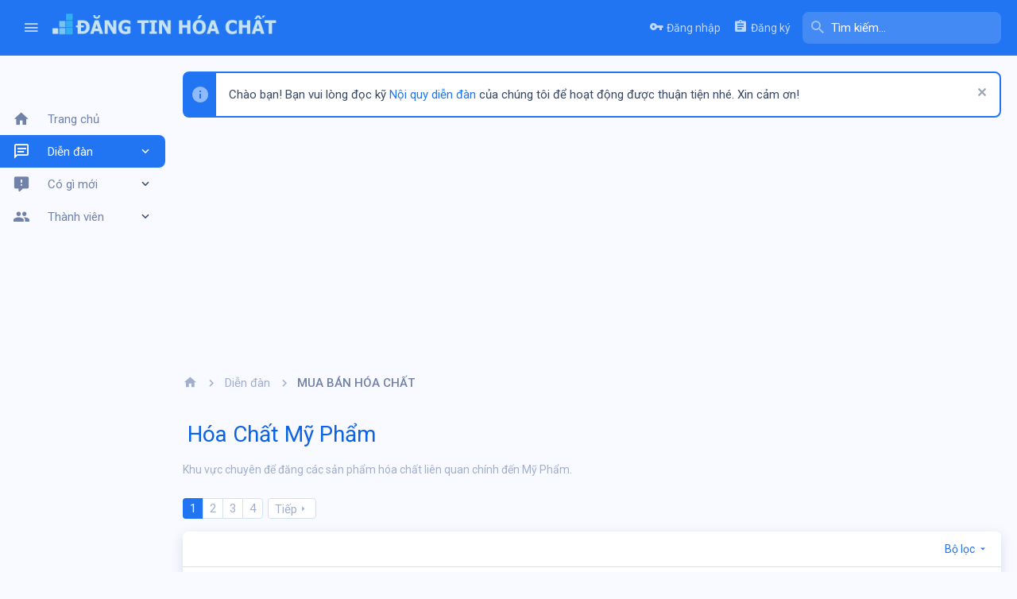

--- FILE ---
content_type: text/html; charset=utf-8
request_url: https://dangtinhoachat.net/forums/hoa-chat-my-pham.26/
body_size: 17319
content:
<!DOCTYPE html> <html id="XF" lang="vi-VN" dir="LTR" style="font-size: 62.5%;" data-app="public" data-template="forum_view" data-container-key="node-26" data-content-key="" data-logged-in="false" data-cookie-prefix="xf_" data-csrf="1768810528,3fa7d28fcd39d95a601c778916a8f9e1" class="has-no-js template-forum_view uix_page--fixed sidebarNav--active uix_hasCrumbs" data-run-jobs=""> <head> <meta charset="utf-8" /> <meta http-equiv="X-UA-Compatible" content="IE=Edge" /> <meta name="viewport" content="width=device-width, initial-scale=1, viewport-fit=cover"> <title>Hóa Chất Mỹ Phẩm | Đăng Tin Hóa Chất</title> <link rel="canonical" href="https://dangtinhoachat.net/forums/hoa-chat-my-pham.26/" /> <link rel="alternate" type="application/rss+xml" title="RSS Feed For Hóa Chất Mỹ Phẩm" href="/forums/hoa-chat-my-pham.26/index.rss" /> <link rel="next" href="/forums/hoa-chat-my-pham.26/page-2" /> <meta property="og:site_name" content="Đăng Tin Hóa Chất" /> <meta property="og:type" content="website" /> <meta property="og:title" content="Hóa Chất Mỹ Phẩm" /> <meta property="twitter:title" content="Hóa Chất Mỹ Phẩm" /> <meta name="description" content="Khu vực chuyên để đăng các sản phẩm hóa chất liên quan chính đến Mỹ Phẩm." /> <meta property="og:description" content="Khu vực chuyên để đăng các sản phẩm hóa chất liên quan chính đến Mỹ Phẩm." /> <meta property="twitter:description" content="Khu vực chuyên để đăng các sản phẩm hóa chất liên quan chính đến Mỹ Phẩm." /> <meta property="og:url" content="https://dangtinhoachat.net/forums/hoa-chat-my-pham.26/" /> <meta name="theme-color" content="#2175f3" /> <meta name="msapplication-TileColor" content="#2175f3"> <link rel="preload" href="/styles/fonts/fa/fa-regular-400.woff2" as="font" type="font/woff2" crossorigin="anonymous" /> <link rel="preload" href="/styles/fonts/fa/fa-solid-900.woff2" as="font" type="font/woff2" crossorigin="anonymous" /> <link rel="preload" href="/styles/fonts/fa/fa-brands-400.woff2" as="font" type="font/woff2" crossorigin="anonymous" /> <link rel="stylesheet" href="/css.php?css=public%3Anormalize.css%2Cpublic%3Acore.less%2Cpublic%3Aapp.less%2Cpublic%3Auix_material.less%2Cpublic%3Auix_pro.less&amp;s=9&amp;l=2&amp;d=1749090890&amp;k=9f95b98baee24e7bd51a59a5721497703481ba01" /> <link rel="stylesheet" href="/styles/uix_pro/fonts/icons/material-icons/css/materialdesignicons.min.css" /> <link rel="stylesheet" href="/css.php?css=public%3Anotices.less%2Cpublic%3Asiropu_ads_manager_ad.less%2Cpublic%3Asiropu_ads_manager_slick.less%2Cpublic%3Astructured_list.less%2Cpublic%3Auix_socialMedia.less%2Cpublic%3Aextra.less&amp;s=9&amp;l=2&amp;d=1749090890&amp;k=fbf5242ce1ce3b7099e7f44990092e4d7eaea2f0" />
 <link href='//fonts.googleapis.com/css?family=Roboto:300,400,500,600,700' rel='stylesheet' type='text/css'> <script src="/js/xf/preamble.min.js?_v=dcb87c84"></script> <meta name="apple-mobile-web-app-capable" content="yes"> <link rel="icon" type="image/png" href="https://dangtinhoachat.net/styles/uix_pro/images/favicon.png" sizes="32x32" /> <script async src="https://www.googletagmanager.com/gtag/js?id=UA-180927726-1"></script> <script>
		window.dataLayer = window.dataLayer || [];
		function gtag(){dataLayer.push(arguments);}
		gtag('js', new Date());
		gtag('config', 'UA-180927726-1', {
			// 
			
			
				'anonymize_ip': true,
			
		});
	</script> <script data-ad-client="ca-pub-6849652394771840" async src="https://pagead2.googlesyndication.com/pagead/js/adsbygoogle.js"></script> </head> <body data-template="forum_view"> <style> .uix_headerContainer .p-navSticky.is-sticky { top: 0 !important; } .uix_mainTabBar {top: 60px !important;} .uix_stickyBodyElement:not(.offCanvasMenu) { top: 130px !important; min-height: calc(100vh - 130px) !important; } .uix_sidebarInner .uix_sidebar--scroller {margin-top: 130px;} .uix_sidebarInner {margin-top: -130px;} .p-body-sideNavInner .uix_sidebar--scroller {margin-top: 130px;} .p-body-sideNavInner {margin-top: -130px;} .uix_stickyCategoryStrips {top: 130px !important;} #XF .u-anchorTarget { height: 130px; margin-top: -130px; } @media (max-width: $uix_sidebarBreakpoint) { .p-sectionLinks {display: none;} .uix_mainTabBar {top: 60px !important;} .uix_stickyBodyElement:not(.offCanvasMenu) { top: 130px !important; min-height: calc(100vh - 130px) !important; } .uix_sidebarInner .uix_sidebar--scroller {margin-top: 130px;} .uix_sidebarInner {margin-top: -130px;} .p-body-sideNavInner .uix_sidebar--scroller {margin-top: 130px;} .p-body-sideNavInner {margin-top: -130px;} .uix_stickyCategoryStrips {top: 130px !important;} #XF .u-anchorTarget { height: 130px; margin-top: -130px; } } .uix_sidebarNav .uix_sidebar--scroller {max-height: calc(100vh - 130px);} </style> <div id="jumpToTop"></div> <div class="uix_pageWrapper--fixed"> <div class="p-pageWrapper" id="top"> <div class="uix_headerContainer"> <div class="uix_headerContainer--stickyFix"></div> <header class="p-header" id="header"> <div class="p-header-inner"> <div class="p-header-content"> <div class="p-header-logo p-header-logo--image"> <a class="uix_logo" href="https://dangtinhoachat.net"> <img src="/styles/uix_pro/images/uixpro-logo.png" alt="Đăng Tin Hóa Chất" srcset="/styles/uix_pro/images/uixpro-logo.png 2x" /> </a> <a class="uix_logoSmall" href="https://dangtinhoachat.net"> <img src="/styles/uix_pro/images/uix-brandmark.png" alt="Đăng Tin Hóa Chất" /> </a> </div> </div> </div> </header> <div class="p-navSticky p-navSticky--all uix_stickyBar" data-top-offset-breakpoints=" [ { &quot;breakpoint&quot;: &quot;0&quot;, &quot;offset&quot;: &quot;0&quot; } ] "> <nav class="p-nav"> <div class="p-nav-inner"> <a class="p-nav-menuTrigger badgeContainer" data-badge="0" data-xf-click="off-canvas" data-menu=".js-headerOffCanvasMenu" role="button" tabindex="0"> <i aria-hidden="true"></i> <span class="p-nav-menuText">Menu</span> </a> <a class="p-nav-menuTrigger uix_sidebarNav--trigger" id="uix_sidebarNav--trigger"> <i aria-hidden="true"></i> <span class="p-nav-menuText">Menu</span> </a> <div class="p-header-logo p-header-logo--image"> <a class="uix_logo" href="https://dangtinhoachat.net"> <img src="/styles/uix_pro/images/uixpro-logo.png" alt="Đăng Tin Hóa Chất" srcset="/styles/uix_pro/images/uixpro-logo.png 2x" /> </a> <a class="uix_logoSmall" href="https://dangtinhoachat.net"> <img src="/styles/uix_pro/images/uix-brandmark.png" alt="Đăng Tin Hóa Chất" /> </a> </div> <div class="uix_activeNavTitle"> <span> Diễn đàn </span> </div> <div class="p-nav-opposite"> <div class="p-navgroup p-account p-navgroup--guest"> <a href="/login/" class="p-navgroup-link p-navgroup-link--textual p-navgroup-link--logIn" data-xf-click="menu"> <i></i> <span class="p-navgroup-linkText">Đăng nhập</span> </a> <div class="menu menu--structural menu--medium" data-menu="menu" aria-hidden="true" data-href="/login/"></div> <a href="/register/" class="p-navgroup-link u-ripple p-navgroup-link--textual p-navgroup-link--register" data-xf-click="overlay" data-follow-redirects="on"> <i></i> <span class="p-navgroup-linkText">Đăng ký</span> </a> </div> <div class="p-navgroup p-discovery"> <div class="uix_searchBar"> <div class="uix_searchBarInner"> <form action="/search/search" method="post" class="uix_searchForm" data-xf-init="quick-search"> <a class="uix_search--close"> <i class="fa--xf far fa-window-close uix_icon uix_icon--close" aria-hidden="true"></i> </a> <input type="text" class="input js-uix_syncValue uix_searchInput uix_searchDropdown__trigger" autocomplete="off" data-uixsync="search" name="keywords" placeholder="Tìm kiếm…" aria-label="Tìm kiếm" data-menu-autofocus="true" /> <a href="/search/" class="uix_search--settings u-ripple" data-xf-key="/" aria-label="Tìm kiếm" aria-expanded="false" aria-haspopup="true" title="Tìm kiếm"> <i class="fa--xf far fa-cog uix_icon uix_icon--settings" aria-hidden="true"></i> </a> <span class=" uix_searchIcon"> <i class="fa--xf far fa-search uix_icon uix_icon--search" aria-hidden="true"></i> </span> <input type="hidden" name="_xfToken" value="1768810528,3fa7d28fcd39d95a601c778916a8f9e1" /> </form> </div> <a class="uix_searchIconTrigger p-navgroup-link p-navgroup-link--iconic p-navgroup-link--search u-ripple" aria-label="Tìm kiếm" aria-expanded="false" aria-haspopup="true" title="Tìm kiếm"> <i aria-hidden="true"></i> </a> <a href="/search/" class="p-navgroup-link p-navgroup-link--iconic p-navgroup-link--search u-ripple js-uix_minimalSearch__target" data-xf-click="menu" aria-label="Tìm kiếm" aria-expanded="false" aria-haspopup="true" title="Tìm kiếm"> <i aria-hidden="true"></i> </a> <div class="menu menu--structural menu--wide" data-menu="menu" aria-hidden="true"> <form action="/search/search" method="post" class="menu-content" data-xf-init="quick-search"> <h3 class="menu-header">Tìm kiếm</h3> <div class="menu-row"> <div class="inputGroup inputGroup--joined"> <input type="text" class="input js-uix_syncValue" name="keywords" data-uixsync="search" placeholder="Tìm kiếm…" aria-label="Tìm kiếm" data-menu-autofocus="true" /> <select name="constraints" class="js-quickSearch-constraint input" aria-label="Search within"> <option value="">Everywhere</option> <option value="{&quot;search_type&quot;:&quot;post&quot;}">Chủ đề</option> <option value="{&quot;search_type&quot;:&quot;post&quot;,&quot;c&quot;:{&quot;nodes&quot;:[26],&quot;child_nodes&quot;:1}}">This forum</option> </select> </div> </div> <div class="menu-row"> <label class="iconic"><input type="checkbox" name="c[title_only]" value="1" /><i aria-hidden="true"></i><span class="iconic-label">Chỉ tìm trong tiêu đề</span></label> </div> <div class="menu-row"> <div class="inputGroup"> <span class="inputGroup-text" id="ctrl_search_menu_by_member">Bởi:</span> <input type="text" class="input" name="c[users]" data-xf-init="auto-complete" placeholder="Thành viên" aria-labelledby="ctrl_search_menu_by_member" /> </div> </div> <div class="menu-row"> <div class="samTextUnit" data-position="search_menu"><div class="samItem"><div class="samItemContent"> <div class="samItemTitle"> <a href="https://dangtinhoachat.net/" rel="noopener">ADS hiển thị ở đây</a> </div> <div class="samItemDescription"> ADS hiển thị ở đây </div> </div></div></div> </div> <div class="menu-footer"> <span class="menu-footer-controls"> <button type="submit" class="button--primary button button--icon button--icon--search"><span class="button-text">Tìm</span></button> <a href="/search/" class="button"><span class="button-text">Tìm kiếm nâng cao…</span></a> </span> </div> <input type="hidden" name="_xfToken" value="1768810528,3fa7d28fcd39d95a601c778916a8f9e1" /> </form> </div> <div class="menu menu--structural menu--wide uix_searchDropdown__menu" aria-hidden="true"> <form action="/search/search" method="post" class="menu-content" data-xf-init="quick-search"> <div class="menu-row"> <div class="inputGroup"> <input name="keywords" class="js-uix_syncValue" data-uixsync="search" placeholder="Tìm kiếm…" aria-label="Tìm kiếm" type="hidden" /> <select name="constraints" class="js-quickSearch-constraint input" aria-label="Search within"> <option value="">Everywhere</option> <option value="{&quot;search_type&quot;:&quot;post&quot;}">Chủ đề</option> <option value="{&quot;search_type&quot;:&quot;post&quot;,&quot;c&quot;:{&quot;nodes&quot;:[26],&quot;child_nodes&quot;:1}}">This forum</option> </select> </div> </div> <div class="menu-row"> <label class="iconic"><input type="checkbox" name="c[title_only]" value="1" /><i aria-hidden="true"></i><span class="iconic-label">Chỉ tìm trong tiêu đề</span></label> </div> <div class="menu-row"> <div class="inputGroup"> <span class="inputGroup-text">Bởi:</span> <input class="input" name="c[users]" data-xf-init="auto-complete" placeholder="Thành viên" /> </div> </div> <div class="menu-row"> <div class="samTextUnit" data-position="search_menu"><div class="samItem"><div class="samItemContent"> <div class="samItemTitle"> <a href="https://dangtinhoachat.net/" rel="noopener">ADS hiển thị ở đây</a> </div> <div class="samItemDescription"> ADS hiển thị ở đây </div> </div></div></div> </div> <div class="menu-footer"> <span class="menu-footer-controls"> <button type="submit" class="button--primary button button--icon button--icon--search"><span class="button-text">Tìm</span></button> <a href="/search/" class="button" rel="nofollow"><span class="button-text">Advanced…</span></a> </span> </div> <input type="hidden" name="_xfToken" value="1768810528,3fa7d28fcd39d95a601c778916a8f9e1" /> </form> </div> </div> </div> </div> </div> </nav> <div class="p-sectionLinks p-sectionLinks--empty"></div> </div> <div class="block uix_mainTabBar uix_stickyBar" data-top-offset-breakpoints=" [ { &quot;breakpoint&quot;: &quot;0&quot;, &quot;offset&quot;: &quot;0&quot; } ,{ &quot;breakpoint&quot;: &quot;0&quot;, &quot;offset&quot;: &quot;60px&quot; } ,{ &quot;breakpoint&quot;: &quot;100%&quot;, &quot;offset&quot;: &quot;40px&quot; } ] "> <div class="block-tabHeader tabs hScroller" data-xf-init="h-scroller"> <span class="hScroller-scroll"> <!-- first tab --> <!-- new tab --> <a href="/forums/-/-/list" class="tabs-tab is-active">Danh sách diễn đàn</a> </span> </div> </div> </div> <div class="offCanvasMenu offCanvasMenu--nav js-headerOffCanvasMenu" data-menu="menu" aria-hidden="true" data-ocm-builder="navigation"> <div class="offCanvasMenu-backdrop" data-menu-close="true"></div> <div class="offCanvasMenu-content"> <div class="sidePanel sidePanel--nav sidePanel--visitor"> <div class="sidePanel__tabPanels"> <div data-content="navigation" class="is-active sidePanel__tabPanel js-navigationTabPanel"> <div class="offCanvasMenu-header"> Menu <a class="offCanvasMenu-closer" data-menu-close="true" role="button" tabindex="0" aria-label="Đóng"></a> </div> <div class="js-offCanvasNavTarget"></div> </div> </div> </div> </div> </div> <div class="p-body"> <div class="uix_sidebarNav"> <div class="uix_sidebarNav__inner uix_stickyBodyElement"> <div class="uix_sidebar--scroller"> <ul class="uix_sidebarNavList js-offCanvasNavSource"> <li class="uix_sidebarNavList__listItem"> <div class="p-navEl u-ripple " > <div class="p-navEl__inner"> <a href="https://dangtinhoachat.net" class="p-navEl-link " data-xf-key="1" data-nav-id="home"><span>Trang chủ</span></a> </div> <div class="uix_sidebarNav__subNav "> <div class="uix_sidebarNav__subNavInner"> </div> </div> </div> </li> <li class="uix_sidebarNavList__listItem"> <div class="p-navEl u-ripple is-selected" data-has-children="true"> <div class="p-navEl__inner"> <a href="/" class="p-navEl-link p-navEl-link--splitMenu " data-nav-id="forums"><span>Diễn đàn</span></a> <a data-xf-key="2" data-xf-click="menu" data-menu-pos-ref="< .p-navEl" class="p-navEl-splitTrigger" role="button" tabindex="0" aria-label="Toggle expanded" aria-expanded="false" aria-haspopup="true"> </a> <a class="uix_sidebarNav--trigger "><i class="fa--xf far fa-chevron-down uix_icon uix_icon--chevron-down" aria-hidden="true"></i></a> </div> <div data-menu="false" class="uix_sidebarNav__subNav "> <div class="uix_sidebarNav__subNavInner"> <a href="/whats-new/posts/" class="menu-linkRow u-indentDepth0 js-offCanvasCopy " data-nav-id="newPosts"><span>Bài viết mới</span></a> <a href="/search/?type=post" class="menu-linkRow u-indentDepth0 js-offCanvasCopy " data-nav-id="searchForums"><span>Tìm chủ đề</span></a> </div> </div> </div> </li> <li class="uix_sidebarNavList__listItem"> <div class="p-navEl u-ripple " data-has-children="true"> <div class="p-navEl__inner"> <a href="/whats-new/" class="p-navEl-link p-navEl-link--splitMenu " data-nav-id="whatsNew"><span>Có gì mới</span></a> <a data-xf-key="3" data-xf-click="menu" data-menu-pos-ref="< .p-navEl" class="p-navEl-splitTrigger" role="button" tabindex="0" aria-label="Toggle expanded" aria-expanded="false" aria-haspopup="true"> </a> <a class="uix_sidebarNav--trigger "><i class="fa--xf far fa-chevron-down uix_icon uix_icon--chevron-down" aria-hidden="true"></i></a> </div> <div data-menu="false" class="uix_sidebarNav__subNav "> <div class="uix_sidebarNav__subNavInner"> <a href="/whats-new/posts/" class="menu-linkRow u-indentDepth0 js-offCanvasCopy " rel="nofollow" data-nav-id="whatsNewPosts"><span>Bài viết mới</span></a> <a href="/whats-new/profile-posts/" class="menu-linkRow u-indentDepth0 js-offCanvasCopy " rel="nofollow" data-nav-id="whatsNewProfilePosts"><span>Bài mới trên hồ sơ</span></a> <a href="/whats-new/latest-activity" class="menu-linkRow u-indentDepth0 js-offCanvasCopy " rel="nofollow" data-nav-id="latestActivity"><span>Hoạt động mới nhất</span></a> </div> </div> </div> </li> <li class="uix_sidebarNavList__listItem"> <div class="p-navEl u-ripple " data-has-children="true"> <div class="p-navEl__inner"> <a href="/members/" class="p-navEl-link p-navEl-link--splitMenu " data-nav-id="members"><span>Thành viên</span></a> <a data-xf-key="4" data-xf-click="menu" data-menu-pos-ref="< .p-navEl" class="p-navEl-splitTrigger" role="button" tabindex="0" aria-label="Toggle expanded" aria-expanded="false" aria-haspopup="true"> </a> <a class="uix_sidebarNav--trigger "><i class="fa--xf far fa-chevron-down uix_icon uix_icon--chevron-down" aria-hidden="true"></i></a> </div> <div data-menu="false" class="uix_sidebarNav__subNav "> <div class="uix_sidebarNav__subNavInner"> <a href="/members/list/" class="menu-linkRow u-indentDepth0 js-offCanvasCopy " data-nav-id="registeredMembers"><span>Đăng ký</span></a> <a href="/online/" class="menu-linkRow u-indentDepth0 js-offCanvasCopy " data-nav-id="currentVisitors"><span>Thành viên trực tuyến</span></a> <a href="/whats-new/profile-posts/" class="menu-linkRow u-indentDepth0 js-offCanvasCopy " rel="nofollow" data-nav-id="newProfilePosts"><span>Bài mới trên hồ sơ</span></a> <a href="/search/?type=profile_post" class="menu-linkRow u-indentDepth0 js-offCanvasCopy " data-nav-id="searchProfilePosts"><span>Tìm trong hồ sơ cá nhân</span></a> </div> </div> </div> </li> </ul> </div> </div> </div> <div class="p-body-inner "> <!--XF:EXTRA_OUTPUT--> <ul class="notices notices--block js-notices" data-xf-init="notices" data-type="block" data-scroll-interval="6"> <li class="notice js-notice notice--primary" data-notice-id="1" data-delay-duration="0" data-display-duration="0" data-auto-dismiss="" data-visibility=""> <div class="uix_noticeInner"> <div class="uix_noticeIcon"> <i class="fa--xf far fa-info-circle mdi mdi-information" aria-hidden="true"></i> </div> <div class="notice-content"> <a href="/account/dismiss-notice?notice_id=1" class="notice-dismiss js-noticeDismiss" data-xf-init="tooltip" title="Dismiss Notice"></a> Chào bạn! Bạn vui lòng đọc kỹ <a href="https://dangtinhoachat.net/threads/noi-quy-dien-dan-dang-tin-hoa-chat.9">Nội quy diễn đàn</a> của chúng tôi để hoạt động được thuận tiện nhé. Xin cảm ơn! </div> </div> </li> </ul> <div class="samCodeUnit" data-position="container_breadcrumb_top_above"><div class="samItem"><script async src="https://pagead2.googlesyndication.com/pagead/js/adsbygoogle.js?client=ca-pub-6849652394771840"
     crossorigin="anonymous"></script> <!-- dangtin --> <ins class="adsbygoogle" style="display:block" data-ad-client="ca-pub-6849652394771840" data-ad-slot="3031214446" data-ad-format="auto" data-full-width-responsive="true"></ins> <script>
     (adsbygoogle = window.adsbygoogle || []).push({});
</script></div></div> <div class="breadcrumb block "> <div class="pageContent"> <ul class="p-breadcrumbs " itemscope itemtype="https://schema.org/BreadcrumbList"> <li itemprop="itemListElement" itemscope itemtype="https://schema.org/ListItem"> <a href="https://dangtinhoachat.net" itemprop="item"> <i class="fa--xf far fa-home uix_icon uix_icon--home" aria-hidden="true"></i> </a> <meta itemprop="position" content="1" /> </li> <li itemprop="itemListElement" itemscope itemtype="https://schema.org/ListItem"> <a href="/" itemprop="item"> <span itemprop="name">Diễn đàn</span> </a> <meta itemprop="position" content="2" /> </li> <li itemprop="itemListElement" itemscope itemtype="https://schema.org/ListItem"> <a href="/categories/mua-ban-hoa-chat.1/" itemprop="item"> <span itemprop="name">MUA BÁN HÓA CHẤT</span> </a> <meta itemprop="position" content="3" /> </li> </ul> </div> </div> <noscript><div class="blockMessage blockMessage--important blockMessage--iconic u-noJsOnly">JavaScript is disabled. For a better experience, please enable JavaScript in your browser before proceeding.</div></noscript> <!--[if lt IE 9]><div class="blockMessage blockMessage&#45;&#45;important blockMessage&#45;&#45;iconic">You are using an out of date browser. It may not display this or other websites correctly.<br />You should upgrade or use an <a href="https://www.google.com/chrome/browser/" target="_blank">alternative browser</a>.</div><![endif]--> <div uix_component="MainContainer" class="uix_contentWrapper"> <div class="p-body-header"> <div class="pageContent"> <div class="uix_headerInner"> <div class="p-title "> <h1 class="p-title-value">Hóa Chất Mỹ Phẩm</h1> </div> <div class="p-description">Khu vực chuyên để đăng các sản phẩm hóa chất liên quan chính đến Mỹ Phẩm.</div> </div> </div> </div> <div class="p-body-main "> <div uix_component="MainContent" class="p-body-content"> <!-- ABOVE MAIN CONTENT --> <div class="p-body-pageContent"> <div class="block" data-xf-init="" data-type="thread" data-href="/inline-mod/"> <div class="block-outer"><div class="block-outer-main"><nav class="pageNavWrapper pageNavWrapper--mixed "> <div class="pageNav "> <ul class="pageNav-main"> <li class="pageNav-page pageNav-page--current "><a href="/forums/hoa-chat-my-pham.26/">1</a></li> <li class="pageNav-page pageNav-page--later"><a href="/forums/hoa-chat-my-pham.26/page-2">2</a></li> <li class="pageNav-page pageNav-page--later"><a href="/forums/hoa-chat-my-pham.26/page-3">3</a></li> <li class="pageNav-page "><a href="/forums/hoa-chat-my-pham.26/page-4">4</a></li> </ul> <a href="/forums/hoa-chat-my-pham.26/page-2" class="pageNav-jump pageNav-jump--next">Tiếp</a> </div> <div class="pageNavSimple"> <a class="pageNavSimple-el pageNavSimple-el--current" data-xf-init="tooltip" title="Đi đến trang" data-xf-click="menu" role="button" tabindex="0" aria-expanded="false" aria-haspopup="true"> 1 of 4 </a> <div class="menu menu--pageJump" data-menu="menu" aria-hidden="true"> <div class="menu-content"> <h4 class="menu-header">Đi đến trang</h4> <div class="menu-row" data-xf-init="page-jump" data-page-url="/forums/hoa-chat-my-pham.26/page-%page%"> <div class="inputGroup inputGroup--numbers"> <div class="inputGroup inputGroup--numbers inputNumber" data-xf-init="number-box"><input type="number" pattern="\d*" class="input input--number js-numberBoxTextInput input input--numberNarrow js-pageJumpPage" value="1" min="1" max="4" step="1" required="required" data-menu-autofocus="true" /></div> <span class="inputGroup-text"><button type="button" class="js-pageJumpGo button"><span class="button-text">Tới</span></button></span> </div> </div> </div> </div> <a href="/forums/hoa-chat-my-pham.26/page-2" class="pageNavSimple-el pageNavSimple-el--next"> Tiếp <i aria-hidden="true"></i> </a> <a href="/forums/hoa-chat-my-pham.26/page-4" class="pageNavSimple-el pageNavSimple-el--last" data-xf-init="tooltip" title="Last"> <i aria-hidden="true"></i> <span class="u-srOnly">Last</span> </a> </div> </nav> </div></div> <div class="block-container uix_discussionList"> <div class="block-filterBar"> <div class="filterBar"> <a class="filterBar-menuTrigger" data-xf-click="menu" role="button" tabindex="0" aria-expanded="false" aria-haspopup="true">Bộ lọc</a> <div class="menu menu--wide" data-menu="menu" aria-hidden="true" data-href="/forums/hoa-chat-my-pham.26/filters" data-load-target=".js-filterMenuBody"> <div class="menu-content"> <h4 class="menu-header">Chỉ hiển thị:</h4> <div class="js-filterMenuBody"> <div class="menu-row">Đang tải…</div> </div> </div> </div> </div> </div> <div class="block-body"> <div class="structItemContainer"> <div class="structItemContainer-group js-threadList"> <div class="structItem structItem--thread is-prefix1 js-inlineModContainer js-threadListItem-17979" data-author="Nguyễn Huy"> <div class="structItem-cell structItem-cell--icon"> <div class="structItem-iconContainer"> <a href="/members/nguyen-huy.2823/" class="avatar avatar--s" data-user-id="2823" data-xf-init="member-tooltip"> <img src="/data/avatars/s/2/2823.jpg?1753924913" srcset="/data/avatars/m/2/2823.jpg?1753924913 2x" alt="Nguyễn Huy" class="avatar-u2823-s" /> </a> </div> </div> <div class="structItem-cell structItem-cell--main" data-xf-init="touch-proxy"> <div class="structItem-title" uix-data-href="/threads/canxi-clorua-food-grade-94-an-do.17979/"> <a href="/forums/hoa-chat-my-pham.26/?prefix_id=1" class="labelLink" rel="nofollow"><span class="label label--yellow" dir="auto">CẦN BÁN</span></a> <a href="/threads/canxi-clorua-food-grade-94-an-do.17979/" class="" data-tp-primary="on" data-xf-init="preview-tooltip" data-preview-url="/threads/canxi-clorua-food-grade-94-an-do.17979/preview">CANXI CLORUA FOOD GRADE 94% ẤN ĐỘ </a> </div> <div class="structItem-minor"> <ul class="structItem-parts"> <li><a href="/members/nguyen-huy.2823/" class="username " dir="auto" data-user-id="2823" data-xf-init="member-tooltip">Nguyễn Huy</a></li> <li class="structItem-startDate"><a href="/threads/canxi-clorua-food-grade-94-an-do.17979/" rel="nofollow"><time class="u-dt" dir="auto" datetime="2025-11-20T09:55:22+0700" data-time="1763607322" data-date-string="20/11/25" data-time-string="09:55" title="20/11/25 lúc 09:55">20/11/25</time></a></li> </ul> <div class="uix_threadRepliesMobile"> <dl class="pairs pairs--justified"> <dt><i class="fa--xf far fa-comment uix_icon uix_icon--post" aria-hidden="true"></i></dt> <dd>0</dd> </dl> </div> </div> </div> <div class="structItem-cell structItem-cell--meta" title="First message reaction score: 0"> <dl class="pairs pairs--justified"> <dt>Trả lời</dt> <dd>0</dd> </dl> <dl class="pairs pairs--justified structItem-minor"> <dt>Lượt xem</dt> <dd>57</dd> </dl> </div> <div class="structItem-cell structItem-cell--latest uix_posterIsUser"> <a href="/threads/canxi-clorua-food-grade-94-an-do.17979/latest" rel="nofollow"><time class="structItem-latestDate u-dt" dir="auto" datetime="2025-11-20T09:55:22+0700" data-time="1763607322" data-date-string="20/11/25" data-time-string="09:55" title="20/11/25 lúc 09:55">20/11/25</time></a> <div class="structItem-minor"> <a href="/members/nguyen-huy.2823/" class="username " dir="auto" data-user-id="2823" data-xf-init="member-tooltip">Nguyễn Huy</a> </div> </div> <div class="structItem-cell structItem-cell--icon structItem-cell--iconEnd"> <div class="structItem-iconContainer"> <a href="/members/nguyen-huy.2823/" class="avatar avatar--xxs" data-user-id="2823" data-xf-init="member-tooltip"> <img src="/data/avatars/s/2/2823.jpg?1753924913" alt="Nguyễn Huy" class="avatar-u2823-s" /> </a> </div> </div> </div> <div class="structItem structItem--thread is-prefix1 js-inlineModContainer js-threadListItem-17901" data-author="tinhtrieuan"> <div class="structItem-cell structItem-cell--icon"> <div class="structItem-iconContainer"> <a href="/members/tinhtrieuan.617/" class="avatar avatar--s" data-user-id="617" data-xf-init="member-tooltip"> <img src="https://secure.gravatar.com/avatar/a2baabd732b2c41625568f3e2dab1ca5?s=48" srcset="https://secure.gravatar.com/avatar/a2baabd732b2c41625568f3e2dab1ca5?s=96 2x" alt="tinhtrieuan" class="avatar-u617-s" /> </a> </div> </div> <div class="structItem-cell structItem-cell--main" data-xf-init="touch-proxy"> <div class="structItem-title" uix-data-href="/threads/nuoc-hoa-bo-tui-phu-hop-voi-hoc-sinh-sinh-vien-dang-khuyen-mai-giam-gia-soc-den-50.17901/"> <a href="/forums/hoa-chat-my-pham.26/?prefix_id=1" class="labelLink" rel="nofollow"><span class="label label--yellow" dir="auto">CẦN BÁN</span></a> <a href="/threads/nuoc-hoa-bo-tui-phu-hop-voi-hoc-sinh-sinh-vien-dang-khuyen-mai-giam-gia-soc-den-50.17901/" class="" data-tp-primary="on" data-xf-init="preview-tooltip" data-preview-url="/threads/nuoc-hoa-bo-tui-phu-hop-voi-hoc-sinh-sinh-vien-dang-khuyen-mai-giam-gia-soc-den-50.17901/preview">Nước hoa bỏ túi phù hợp với học sinh, sinh viên đang khuyến mãi, giảm giá sốc đến 50%. </a> </div> <div class="structItem-minor"> <ul class="structItem-parts"> <li><a href="/members/tinhtrieuan.617/" class="username " dir="auto" data-user-id="617" data-xf-init="member-tooltip">tinhtrieuan</a></li> <li class="structItem-startDate"><a href="/threads/nuoc-hoa-bo-tui-phu-hop-voi-hoc-sinh-sinh-vien-dang-khuyen-mai-giam-gia-soc-den-50.17901/" rel="nofollow"><time class="u-dt" dir="auto" datetime="2025-11-15T14:56:51+0700" data-time="1763193411" data-date-string="15/11/25" data-time-string="14:56" title="15/11/25 lúc 14:56">15/11/25</time></a></li> </ul> <div class="uix_threadRepliesMobile"> <dl class="pairs pairs--justified"> <dt><i class="fa--xf far fa-comment uix_icon uix_icon--post" aria-hidden="true"></i></dt> <dd>0</dd> </dl> </div> </div> </div> <div class="structItem-cell structItem-cell--meta" title="First message reaction score: 0"> <dl class="pairs pairs--justified"> <dt>Trả lời</dt> <dd>0</dd> </dl> <dl class="pairs pairs--justified structItem-minor"> <dt>Lượt xem</dt> <dd>41</dd> </dl> </div> <div class="structItem-cell structItem-cell--latest uix_posterIsUser"> <a href="/threads/nuoc-hoa-bo-tui-phu-hop-voi-hoc-sinh-sinh-vien-dang-khuyen-mai-giam-gia-soc-den-50.17901/latest" rel="nofollow"><time class="structItem-latestDate u-dt" dir="auto" datetime="2025-11-15T14:56:51+0700" data-time="1763193411" data-date-string="15/11/25" data-time-string="14:56" title="15/11/25 lúc 14:56">15/11/25</time></a> <div class="structItem-minor"> <a href="/members/tinhtrieuan.617/" class="username " dir="auto" data-user-id="617" data-xf-init="member-tooltip">tinhtrieuan</a> </div> </div> <div class="structItem-cell structItem-cell--icon structItem-cell--iconEnd"> <div class="structItem-iconContainer"> <a href="/members/tinhtrieuan.617/" class="avatar avatar--xxs" data-user-id="617" data-xf-init="member-tooltip"> <img src="https://secure.gravatar.com/avatar/a2baabd732b2c41625568f3e2dab1ca5?s=48" alt="tinhtrieuan" class="avatar-u617-s" /> </a> </div> </div> </div> <div class="structItem structItem--thread is-prefix1 js-inlineModContainer js-threadListItem-17900" data-author="tinhtrieuan"> <div class="structItem-cell structItem-cell--icon"> <div class="structItem-iconContainer"> <a href="/members/tinhtrieuan.617/" class="avatar avatar--s" data-user-id="617" data-xf-init="member-tooltip"> <img src="https://secure.gravatar.com/avatar/a2baabd732b2c41625568f3e2dab1ca5?s=48" srcset="https://secure.gravatar.com/avatar/a2baabd732b2c41625568f3e2dab1ca5?s=96 2x" alt="tinhtrieuan" class="avatar-u617-s" /> </a> </div> </div> <div class="structItem-cell structItem-cell--main" data-xf-init="touch-proxy"> <div class="structItem-title" uix-data-href="/threads/khuyen-mai-giam-gia-soc-50-nuoc-hoa-cao-cap-rubys-secret-luxury-50ml.17900/"> <a href="/forums/hoa-chat-my-pham.26/?prefix_id=1" class="labelLink" rel="nofollow"><span class="label label--yellow" dir="auto">CẦN BÁN</span></a> <a href="/threads/khuyen-mai-giam-gia-soc-50-nuoc-hoa-cao-cap-rubys-secret-luxury-50ml.17900/" class="" data-tp-primary="on" data-xf-init="preview-tooltip" data-preview-url="/threads/khuyen-mai-giam-gia-soc-50-nuoc-hoa-cao-cap-rubys-secret-luxury-50ml.17900/preview">Khuyến mãi, giảm giá sốc 50%. Nước hoa cao cấp Ruby&#039;s Secret Luxury 50ML </a> </div> <div class="structItem-minor"> <ul class="structItem-parts"> <li><a href="/members/tinhtrieuan.617/" class="username " dir="auto" data-user-id="617" data-xf-init="member-tooltip">tinhtrieuan</a></li> <li class="structItem-startDate"><a href="/threads/khuyen-mai-giam-gia-soc-50-nuoc-hoa-cao-cap-rubys-secret-luxury-50ml.17900/" rel="nofollow"><time class="u-dt" dir="auto" datetime="2025-11-15T13:34:04+0700" data-time="1763188444" data-date-string="15/11/25" data-time-string="13:34" title="15/11/25 lúc 13:34">15/11/25</time></a></li> </ul> <div class="uix_threadRepliesMobile"> <dl class="pairs pairs--justified"> <dt><i class="fa--xf far fa-comment uix_icon uix_icon--post" aria-hidden="true"></i></dt> <dd>0</dd> </dl> </div> </div> </div> <div class="structItem-cell structItem-cell--meta" title="First message reaction score: 0"> <dl class="pairs pairs--justified"> <dt>Trả lời</dt> <dd>0</dd> </dl> <dl class="pairs pairs--justified structItem-minor"> <dt>Lượt xem</dt> <dd>40</dd> </dl> </div> <div class="structItem-cell structItem-cell--latest uix_posterIsUser"> <a href="/threads/khuyen-mai-giam-gia-soc-50-nuoc-hoa-cao-cap-rubys-secret-luxury-50ml.17900/latest" rel="nofollow"><time class="structItem-latestDate u-dt" dir="auto" datetime="2025-11-15T13:34:04+0700" data-time="1763188444" data-date-string="15/11/25" data-time-string="13:34" title="15/11/25 lúc 13:34">15/11/25</time></a> <div class="structItem-minor"> <a href="/members/tinhtrieuan.617/" class="username " dir="auto" data-user-id="617" data-xf-init="member-tooltip">tinhtrieuan</a> </div> </div> <div class="structItem-cell structItem-cell--icon structItem-cell--iconEnd"> <div class="structItem-iconContainer"> <a href="/members/tinhtrieuan.617/" class="avatar avatar--xxs" data-user-id="617" data-xf-init="member-tooltip"> <img src="https://secure.gravatar.com/avatar/a2baabd732b2c41625568f3e2dab1ca5?s=48" alt="tinhtrieuan" class="avatar-u617-s" /> </a> </div> </div> </div> <div class="structItem structItem--thread is-prefix1 js-inlineModContainer js-threadListItem-17483" data-author="tinhtrieuan"> <div class="structItem-cell structItem-cell--icon"> <div class="structItem-iconContainer"> <a href="/members/tinhtrieuan.617/" class="avatar avatar--s" data-user-id="617" data-xf-init="member-tooltip"> <img src="https://secure.gravatar.com/avatar/a2baabd732b2c41625568f3e2dab1ca5?s=48" srcset="https://secure.gravatar.com/avatar/a2baabd732b2c41625568f3e2dab1ca5?s=96 2x" alt="tinhtrieuan" class="avatar-u617-s" /> </a> </div> </div> <div class="structItem-cell structItem-cell--main" data-xf-init="touch-proxy"> <div class="structItem-title" uix-data-href="/threads/nuoc-hoa-cao-cap-rubys-secret-ton-vinh-phong-cach-khang-dinh-ca-tinh.17483/"> <a href="/forums/hoa-chat-my-pham.26/?prefix_id=1" class="labelLink" rel="nofollow"><span class="label label--yellow" dir="auto">CẦN BÁN</span></a> <a href="/threads/nuoc-hoa-cao-cap-rubys-secret-ton-vinh-phong-cach-khang-dinh-ca-tinh.17483/" class="" data-tp-primary="on" data-xf-init="preview-tooltip" data-preview-url="/threads/nuoc-hoa-cao-cap-rubys-secret-ton-vinh-phong-cach-khang-dinh-ca-tinh.17483/preview">[NƯỚC HOA CAO CẤP RUBY’S SECRET] – TÔN VINH PHONG CÁCH, KHẲNG ĐỊNH CÁ TÍNH! </a> </div> <div class="structItem-minor"> <ul class="structItem-parts"> <li><a href="/members/tinhtrieuan.617/" class="username " dir="auto" data-user-id="617" data-xf-init="member-tooltip">tinhtrieuan</a></li> <li class="structItem-startDate"><a href="/threads/nuoc-hoa-cao-cap-rubys-secret-ton-vinh-phong-cach-khang-dinh-ca-tinh.17483/" rel="nofollow"><time class="u-dt" dir="auto" datetime="2025-10-24T15:56:26+0700" data-time="1761296186" data-date-string="24/10/25" data-time-string="15:56" title="24/10/25 lúc 15:56">24/10/25</time></a></li> </ul> <div class="uix_threadRepliesMobile"> <dl class="pairs pairs--justified"> <dt><i class="fa--xf far fa-comment uix_icon uix_icon--post" aria-hidden="true"></i></dt> <dd>0</dd> </dl> </div> </div> </div> <div class="structItem-cell structItem-cell--meta" title="First message reaction score: 0"> <dl class="pairs pairs--justified"> <dt>Trả lời</dt> <dd>0</dd> </dl> <dl class="pairs pairs--justified structItem-minor"> <dt>Lượt xem</dt> <dd>71</dd> </dl> </div> <div class="structItem-cell structItem-cell--latest uix_posterIsUser"> <a href="/threads/nuoc-hoa-cao-cap-rubys-secret-ton-vinh-phong-cach-khang-dinh-ca-tinh.17483/latest" rel="nofollow"><time class="structItem-latestDate u-dt" dir="auto" datetime="2025-10-24T15:56:26+0700" data-time="1761296186" data-date-string="24/10/25" data-time-string="15:56" title="24/10/25 lúc 15:56">24/10/25</time></a> <div class="structItem-minor"> <a href="/members/tinhtrieuan.617/" class="username " dir="auto" data-user-id="617" data-xf-init="member-tooltip">tinhtrieuan</a> </div> </div> <div class="structItem-cell structItem-cell--icon structItem-cell--iconEnd"> <div class="structItem-iconContainer"> <a href="/members/tinhtrieuan.617/" class="avatar avatar--xxs" data-user-id="617" data-xf-init="member-tooltip"> <img src="https://secure.gravatar.com/avatar/a2baabd732b2c41625568f3e2dab1ca5?s=48" alt="tinhtrieuan" class="avatar-u617-s" /> </a> </div> </div> </div> <div class="structItem structItem--thread is-prefix1 js-inlineModContainer js-threadListItem-17478" data-author="tinhtrieuan"> <div class="structItem-cell structItem-cell--icon"> <div class="structItem-iconContainer"> <a href="/members/tinhtrieuan.617/" class="avatar avatar--s" data-user-id="617" data-xf-init="member-tooltip"> <img src="https://secure.gravatar.com/avatar/a2baabd732b2c41625568f3e2dab1ca5?s=48" srcset="https://secure.gravatar.com/avatar/a2baabd732b2c41625568f3e2dab1ca5?s=96 2x" alt="tinhtrieuan" class="avatar-u617-s" /> </a> </div> </div> <div class="structItem-cell structItem-cell--main" data-xf-init="touch-proxy"> <div class="structItem-title" uix-data-href="/threads/phan-phoi-si-le-nuoc-hoa-body-mist-rubys-secret.17478/"> <a href="/forums/hoa-chat-my-pham.26/?prefix_id=1" class="labelLink" rel="nofollow"><span class="label label--yellow" dir="auto">CẦN BÁN</span></a> <a href="/threads/phan-phoi-si-le-nuoc-hoa-body-mist-rubys-secret.17478/" class="" data-tp-primary="on" data-xf-init="preview-tooltip" data-preview-url="/threads/phan-phoi-si-le-nuoc-hoa-body-mist-rubys-secret.17478/preview">PHÂN PHỐI SỈ &amp; LẺ NƯỚC HOA BODY MIST RUBY’S SECRET </a> </div> <div class="structItem-minor"> <ul class="structItem-parts"> <li><a href="/members/tinhtrieuan.617/" class="username " dir="auto" data-user-id="617" data-xf-init="member-tooltip">tinhtrieuan</a></li> <li class="structItem-startDate"><a href="/threads/phan-phoi-si-le-nuoc-hoa-body-mist-rubys-secret.17478/" rel="nofollow"><time class="u-dt" dir="auto" datetime="2025-10-24T14:30:36+0700" data-time="1761291036" data-date-string="24/10/25" data-time-string="14:30" title="24/10/25 lúc 14:30">24/10/25</time></a></li> </ul> <div class="uix_threadRepliesMobile"> <dl class="pairs pairs--justified"> <dt><i class="fa--xf far fa-comment uix_icon uix_icon--post" aria-hidden="true"></i></dt> <dd>0</dd> </dl> </div> </div> </div> <div class="structItem-cell structItem-cell--meta" title="First message reaction score: 0"> <dl class="pairs pairs--justified"> <dt>Trả lời</dt> <dd>0</dd> </dl> <dl class="pairs pairs--justified structItem-minor"> <dt>Lượt xem</dt> <dd>51</dd> </dl> </div> <div class="structItem-cell structItem-cell--latest uix_posterIsUser"> <a href="/threads/phan-phoi-si-le-nuoc-hoa-body-mist-rubys-secret.17478/latest" rel="nofollow"><time class="structItem-latestDate u-dt" dir="auto" datetime="2025-10-24T14:30:36+0700" data-time="1761291036" data-date-string="24/10/25" data-time-string="14:30" title="24/10/25 lúc 14:30">24/10/25</time></a> <div class="structItem-minor"> <a href="/members/tinhtrieuan.617/" class="username " dir="auto" data-user-id="617" data-xf-init="member-tooltip">tinhtrieuan</a> </div> </div> <div class="structItem-cell structItem-cell--icon structItem-cell--iconEnd"> <div class="structItem-iconContainer"> <a href="/members/tinhtrieuan.617/" class="avatar avatar--xxs" data-user-id="617" data-xf-init="member-tooltip"> <img src="https://secure.gravatar.com/avatar/a2baabd732b2c41625568f3e2dab1ca5?s=48" alt="tinhtrieuan" class="avatar-u617-s" /> </a> </div> </div> </div> <div class="structItem structItem--thread js-inlineModContainer js-threadListItem-17330" data-author="Thanh AROMA"> <div class="structItem-cell structItem-cell--icon"> <div class="structItem-iconContainer"> <a href="/members/thanh-aroma.2844/" class="avatar avatar--s avatar--default avatar--default--dynamic" data-user-id="2844" data-xf-init="member-tooltip" style="background-color: #ef6c00; color: #ffd180"> <span class="avatar-u2844-s">T</span> </a> </div> </div> <div class="structItem-cell structItem-cell--main" data-xf-init="touch-proxy"> <div class="structItem-title" uix-data-href="/threads/triethanolamine-tea-nguyen-lieu-thuong-dung-trong-my-pham.17330/"> <a href="/threads/triethanolamine-tea-nguyen-lieu-thuong-dung-trong-my-pham.17330/" class="" data-tp-primary="on" data-xf-init="preview-tooltip" data-preview-url="/threads/triethanolamine-tea-nguyen-lieu-thuong-dung-trong-my-pham.17330/preview">TRIETHANOLAMINE (TEA) - Nguyên liệu thường dùng trong mỹ phẩm </a> </div> <div class="structItem-minor"> <ul class="structItem-parts"> <li><a href="/members/thanh-aroma.2844/" class="username " dir="auto" data-user-id="2844" data-xf-init="member-tooltip">Thanh AROMA</a></li> <li class="structItem-startDate"><a href="/threads/triethanolamine-tea-nguyen-lieu-thuong-dung-trong-my-pham.17330/" rel="nofollow"><time class="u-dt" dir="auto" datetime="2025-10-16T15:07:05+0700" data-time="1760602025" data-date-string="16/10/25" data-time-string="15:07" title="16/10/25 lúc 15:07">16/10/25</time></a></li> </ul> <div class="uix_threadRepliesMobile"> <dl class="pairs pairs--justified"> <dt><i class="fa--xf far fa-comment uix_icon uix_icon--post" aria-hidden="true"></i></dt> <dd>0</dd> </dl> </div> </div> </div> <div class="structItem-cell structItem-cell--meta" title="First message reaction score: 0"> <dl class="pairs pairs--justified"> <dt>Trả lời</dt> <dd>0</dd> </dl> <dl class="pairs pairs--justified structItem-minor"> <dt>Lượt xem</dt> <dd>75</dd> </dl> </div> <div class="structItem-cell structItem-cell--latest uix_posterIsUser"> <a href="/threads/triethanolamine-tea-nguyen-lieu-thuong-dung-trong-my-pham.17330/latest" rel="nofollow"><time class="structItem-latestDate u-dt" dir="auto" datetime="2025-10-16T15:07:05+0700" data-time="1760602025" data-date-string="16/10/25" data-time-string="15:07" title="16/10/25 lúc 15:07">16/10/25</time></a> <div class="structItem-minor"> <a href="/members/thanh-aroma.2844/" class="username " dir="auto" data-user-id="2844" data-xf-init="member-tooltip">Thanh AROMA</a> </div> </div> <div class="structItem-cell structItem-cell--icon structItem-cell--iconEnd"> <div class="structItem-iconContainer"> <a href="/members/thanh-aroma.2844/" class="avatar avatar--xxs avatar--default avatar--default--dynamic" data-user-id="2844" data-xf-init="member-tooltip" style="background-color: #ef6c00; color: #ffd180"> <span class="avatar-u2844-s">T</span> </a> </div> </div> </div> <div class="structItem structItem--thread is-prefix1 js-inlineModContainer js-threadListItem-16860" data-author="tinhtrieuan"> <div class="structItem-cell structItem-cell--icon"> <div class="structItem-iconContainer"> <a href="/members/tinhtrieuan.617/" class="avatar avatar--s" data-user-id="617" data-xf-init="member-tooltip"> <img src="https://secure.gravatar.com/avatar/a2baabd732b2c41625568f3e2dab1ca5?s=48" srcset="https://secure.gravatar.com/avatar/a2baabd732b2c41625568f3e2dab1ca5?s=96 2x" alt="tinhtrieuan" class="avatar-u617-s" /> </a> </div> </div> <div class="structItem-cell structItem-cell--main" data-xf-init="touch-proxy"> <div class="structItem-title" uix-data-href="/threads/nuoc-hoa-cao-cap-rubys-secret-mi-amor-10ml.16860/"> <a href="/forums/hoa-chat-my-pham.26/?prefix_id=1" class="labelLink" rel="nofollow"><span class="label label--yellow" dir="auto">CẦN BÁN</span></a> <a href="/threads/nuoc-hoa-cao-cap-rubys-secret-mi-amor-10ml.16860/" class="" data-tp-primary="on" data-xf-init="preview-tooltip" data-preview-url="/threads/nuoc-hoa-cao-cap-rubys-secret-mi-amor-10ml.16860/preview">Nước hoa cao cấp Ruby&#039;s Secret Mi Amor 10ML </a> </div> <div class="structItem-minor"> <ul class="structItem-parts"> <li><a href="/members/tinhtrieuan.617/" class="username " dir="auto" data-user-id="617" data-xf-init="member-tooltip">tinhtrieuan</a></li> <li class="structItem-startDate"><a href="/threads/nuoc-hoa-cao-cap-rubys-secret-mi-amor-10ml.16860/" rel="nofollow"><time class="u-dt" dir="auto" datetime="2025-09-22T15:51:52+0700" data-time="1758531112" data-date-string="22/9/25" data-time-string="15:51" title="22/9/25 lúc 15:51">22/9/25</time></a></li> </ul> <div class="uix_threadRepliesMobile"> <dl class="pairs pairs--justified"> <dt><i class="fa--xf far fa-comment uix_icon uix_icon--post" aria-hidden="true"></i></dt> <dd>0</dd> </dl> </div> </div> </div> <div class="structItem-cell structItem-cell--meta" title="First message reaction score: 0"> <dl class="pairs pairs--justified"> <dt>Trả lời</dt> <dd>0</dd> </dl> <dl class="pairs pairs--justified structItem-minor"> <dt>Lượt xem</dt> <dd>67</dd> </dl> </div> <div class="structItem-cell structItem-cell--latest uix_posterIsUser"> <a href="/threads/nuoc-hoa-cao-cap-rubys-secret-mi-amor-10ml.16860/latest" rel="nofollow"><time class="structItem-latestDate u-dt" dir="auto" datetime="2025-09-22T15:51:52+0700" data-time="1758531112" data-date-string="22/9/25" data-time-string="15:51" title="22/9/25 lúc 15:51">22/9/25</time></a> <div class="structItem-minor"> <a href="/members/tinhtrieuan.617/" class="username " dir="auto" data-user-id="617" data-xf-init="member-tooltip">tinhtrieuan</a> </div> </div> <div class="structItem-cell structItem-cell--icon structItem-cell--iconEnd"> <div class="structItem-iconContainer"> <a href="/members/tinhtrieuan.617/" class="avatar avatar--xxs" data-user-id="617" data-xf-init="member-tooltip"> <img src="https://secure.gravatar.com/avatar/a2baabd732b2c41625568f3e2dab1ca5?s=48" alt="tinhtrieuan" class="avatar-u617-s" /> </a> </div> </div> </div> <div class="structItem structItem--thread is-prefix1 js-inlineModContainer js-threadListItem-16803" data-author="tramanh09"> <div class="structItem-cell structItem-cell--icon"> <div class="structItem-iconContainer"> <a href="/members/tramanh09.104/" class="avatar avatar--s avatar--default avatar--default--dynamic" data-user-id="104" data-xf-init="member-tooltip" style="background-color: #0d47a1; color: #82b1ff"> <span class="avatar-u104-s">T</span> </a> </div> </div> <div class="structItem-cell structItem-cell--main" data-xf-init="touch-proxy"> <div class="structItem-title" uix-data-href="/threads/dien-tro-nhiet-thanh-gia-nhiet-than-thien-voi-moi-truong-va-tiet-kiem-chi-phi.16803/"> <a href="/forums/hoa-chat-my-pham.26/?prefix_id=1" class="labelLink" rel="nofollow"><span class="label label--yellow" dir="auto">CẦN BÁN</span></a> <a href="/threads/dien-tro-nhiet-thanh-gia-nhiet-than-thien-voi-moi-truong-va-tiet-kiem-chi-phi.16803/" class="" data-tp-primary="on" data-xf-init="preview-tooltip" data-preview-url="/threads/dien-tro-nhiet-thanh-gia-nhiet-than-thien-voi-moi-truong-va-tiet-kiem-chi-phi.16803/preview">Điện trở nhiệt, thanh gia nhiệt - Thân thiện với môi trường và tiết kiệm chi phí . </a> </div> <div class="structItem-minor"> <ul class="structItem-parts"> <li><a href="/members/tramanh09.104/" class="username " dir="auto" data-user-id="104" data-xf-init="member-tooltip">tramanh09</a></li> <li class="structItem-startDate"><a href="/threads/dien-tro-nhiet-thanh-gia-nhiet-than-thien-voi-moi-truong-va-tiet-kiem-chi-phi.16803/" rel="nofollow"><time class="u-dt" dir="auto" datetime="2025-09-19T12:15:37+0700" data-time="1758258937" data-date-string="19/9/25" data-time-string="12:15" title="19/9/25 lúc 12:15">19/9/25</time></a></li> </ul> <div class="uix_threadRepliesMobile"> <dl class="pairs pairs--justified"> <dt><i class="fa--xf far fa-comment uix_icon uix_icon--post" aria-hidden="true"></i></dt> <dd>0</dd> </dl> </div> </div> </div> <div class="structItem-cell structItem-cell--meta" title="First message reaction score: 0"> <dl class="pairs pairs--justified"> <dt>Trả lời</dt> <dd>0</dd> </dl> <dl class="pairs pairs--justified structItem-minor"> <dt>Lượt xem</dt> <dd>67</dd> </dl> </div> <div class="structItem-cell structItem-cell--latest uix_posterIsUser"> <a href="/threads/dien-tro-nhiet-thanh-gia-nhiet-than-thien-voi-moi-truong-va-tiet-kiem-chi-phi.16803/latest" rel="nofollow"><time class="structItem-latestDate u-dt" dir="auto" datetime="2025-09-19T12:15:37+0700" data-time="1758258937" data-date-string="19/9/25" data-time-string="12:15" title="19/9/25 lúc 12:15">19/9/25</time></a> <div class="structItem-minor"> <a href="/members/tramanh09.104/" class="username " dir="auto" data-user-id="104" data-xf-init="member-tooltip">tramanh09</a> </div> </div> <div class="structItem-cell structItem-cell--icon structItem-cell--iconEnd"> <div class="structItem-iconContainer"> <a href="/members/tramanh09.104/" class="avatar avatar--xxs avatar--default avatar--default--dynamic" data-user-id="104" data-xf-init="member-tooltip" style="background-color: #0d47a1; color: #82b1ff"> <span class="avatar-u104-s">T</span> </a> </div> </div> </div> <div class="structItem structItem--thread is-prefix1 js-inlineModContainer js-threadListItem-16752" data-author="tramanh09"> <div class="structItem-cell structItem-cell--icon"> <div class="structItem-iconContainer"> <a href="/members/tramanh09.104/" class="avatar avatar--s avatar--default avatar--default--dynamic" data-user-id="104" data-xf-init="member-tooltip" style="background-color: #0d47a1; color: #82b1ff"> <span class="avatar-u104-s">T</span> </a> </div> </div> <div class="structItem-cell structItem-cell--main" data-xf-init="touch-proxy"> <div class="structItem-title" uix-data-href="/threads/choi-than-cong-nghiep-cao-cap-toi-uu-hieu-suat-keo-dai-tuoi-tho-dong-co.16752/"> <a href="/forums/hoa-chat-my-pham.26/?prefix_id=1" class="labelLink" rel="nofollow"><span class="label label--yellow" dir="auto">CẦN BÁN</span></a> <a href="/threads/choi-than-cong-nghiep-cao-cap-toi-uu-hieu-suat-keo-dai-tuoi-tho-dong-co.16752/" class="" data-tp-primary="on" data-xf-init="preview-tooltip" data-preview-url="/threads/choi-than-cong-nghiep-cao-cap-toi-uu-hieu-suat-keo-dai-tuoi-tho-dong-co.16752/preview">Chổi Than Công Nghiệp Cao Cấp - Tối Ưu Hiệu Suất, Kéo Dài Tuổi Thọ Động Cơ </a> </div> <div class="structItem-minor"> <ul class="structItem-parts"> <li><a href="/members/tramanh09.104/" class="username " dir="auto" data-user-id="104" data-xf-init="member-tooltip">tramanh09</a></li> <li class="structItem-startDate"><a href="/threads/choi-than-cong-nghiep-cao-cap-toi-uu-hieu-suat-keo-dai-tuoi-tho-dong-co.16752/" rel="nofollow"><time class="u-dt" dir="auto" datetime="2025-09-16T16:45:40+0700" data-time="1758015940" data-date-string="16/9/25" data-time-string="16:45" title="16/9/25 lúc 16:45">16/9/25</time></a></li> </ul> <div class="uix_threadRepliesMobile"> <dl class="pairs pairs--justified"> <dt><i class="fa--xf far fa-comment uix_icon uix_icon--post" aria-hidden="true"></i></dt> <dd>0</dd> </dl> </div> </div> </div> <div class="structItem-cell structItem-cell--meta" title="First message reaction score: 0"> <dl class="pairs pairs--justified"> <dt>Trả lời</dt> <dd>0</dd> </dl> <dl class="pairs pairs--justified structItem-minor"> <dt>Lượt xem</dt> <dd>64</dd> </dl> </div> <div class="structItem-cell structItem-cell--latest uix_posterIsUser"> <a href="/threads/choi-than-cong-nghiep-cao-cap-toi-uu-hieu-suat-keo-dai-tuoi-tho-dong-co.16752/latest" rel="nofollow"><time class="structItem-latestDate u-dt" dir="auto" datetime="2025-09-16T16:45:40+0700" data-time="1758015940" data-date-string="16/9/25" data-time-string="16:45" title="16/9/25 lúc 16:45">16/9/25</time></a> <div class="structItem-minor"> <a href="/members/tramanh09.104/" class="username " dir="auto" data-user-id="104" data-xf-init="member-tooltip">tramanh09</a> </div> </div> <div class="structItem-cell structItem-cell--icon structItem-cell--iconEnd"> <div class="structItem-iconContainer"> <a href="/members/tramanh09.104/" class="avatar avatar--xxs avatar--default avatar--default--dynamic" data-user-id="104" data-xf-init="member-tooltip" style="background-color: #0d47a1; color: #82b1ff"> <span class="avatar-u104-s">T</span> </a> </div> </div> </div> <div class="structItem structItem--thread js-inlineModContainer js-threadListItem-16322" data-author="Minh Ngọc"> <div class="structItem-cell structItem-cell--icon"> <div class="structItem-iconContainer"> <a href="/members/minh-ngoc.2347/" class="avatar avatar--s" data-user-id="2347" data-xf-init="member-tooltip"> <img src="/data/avatars/s/2/2347.jpg?1730774372" srcset="/data/avatars/m/2/2347.jpg?1730774372 2x" alt="Minh Ngọc" class="avatar-u2347-s" /> </a> </div> </div> <div class="structItem-cell structItem-cell--main" data-xf-init="touch-proxy"> <div class="structItem-title" uix-data-href="/threads/kham-pha-suc-manh-lam-dep-tu-tinh-chat-hat-chanh-leo-rang-ngoi-tu-nhien-toa-sang-tu-ben-trong.16322/"> <a href="/threads/kham-pha-suc-manh-lam-dep-tu-tinh-chat-hat-chanh-leo-rang-ngoi-tu-nhien-toa-sang-tu-ben-trong.16322/" class="" data-tp-primary="on" data-xf-init="preview-tooltip" data-preview-url="/threads/kham-pha-suc-manh-lam-dep-tu-tinh-chat-hat-chanh-leo-rang-ngoi-tu-nhien-toa-sang-tu-ben-trong.16322/preview">Khám Phá Sức Mạnh Làm Đẹp Từ Tinh Chất Hạt Chanh Leo – Rạng Ngời Tự Nhiên, Tỏa Sáng Từ Bên Trong! ✨ </a> </div> <div class="structItem-minor"> <ul class="structItem-parts"> <li><a href="/members/minh-ngoc.2347/" class="username " dir="auto" data-user-id="2347" data-xf-init="member-tooltip">Minh Ngọc</a></li> <li class="structItem-startDate"><a href="/threads/kham-pha-suc-manh-lam-dep-tu-tinh-chat-hat-chanh-leo-rang-ngoi-tu-nhien-toa-sang-tu-ben-trong.16322/" rel="nofollow"><time class="u-dt" dir="auto" datetime="2025-08-14T15:39:07+0700" data-time="1755160747" data-date-string="14/8/25" data-time-string="15:39" title="14/8/25 lúc 15:39">14/8/25</time></a></li> </ul> <div class="uix_threadRepliesMobile"> <dl class="pairs pairs--justified"> <dt><i class="fa--xf far fa-comment uix_icon uix_icon--post" aria-hidden="true"></i></dt> <dd>0</dd> </dl> </div> </div> </div> <div class="structItem-cell structItem-cell--meta" title="First message reaction score: 0"> <dl class="pairs pairs--justified"> <dt>Trả lời</dt> <dd>0</dd> </dl> <dl class="pairs pairs--justified structItem-minor"> <dt>Lượt xem</dt> <dd>101</dd> </dl> </div> <div class="structItem-cell structItem-cell--latest uix_posterIsUser"> <a href="/threads/kham-pha-suc-manh-lam-dep-tu-tinh-chat-hat-chanh-leo-rang-ngoi-tu-nhien-toa-sang-tu-ben-trong.16322/latest" rel="nofollow"><time class="structItem-latestDate u-dt" dir="auto" datetime="2025-08-14T15:39:07+0700" data-time="1755160747" data-date-string="14/8/25" data-time-string="15:39" title="14/8/25 lúc 15:39">14/8/25</time></a> <div class="structItem-minor"> <a href="/members/minh-ngoc.2347/" class="username " dir="auto" data-user-id="2347" data-xf-init="member-tooltip">Minh Ngọc</a> </div> </div> <div class="structItem-cell structItem-cell--icon structItem-cell--iconEnd"> <div class="structItem-iconContainer"> <a href="/members/minh-ngoc.2347/" class="avatar avatar--xxs" data-user-id="2347" data-xf-init="member-tooltip"> <img src="/data/avatars/s/2/2347.jpg?1730774372" alt="Minh Ngọc" class="avatar-u2347-s" /> </a> </div> </div> </div> <div class="structItem structItem--thread js-inlineModContainer js-threadListItem-16102" data-author="Minh Ngọc"> <div class="structItem-cell structItem-cell--icon"> <div class="structItem-iconContainer"> <a href="/members/minh-ngoc.2347/" class="avatar avatar--s" data-user-id="2347" data-xf-init="member-tooltip"> <img src="/data/avatars/s/2/2347.jpg?1730774372" srcset="/data/avatars/m/2/2347.jpg?1730774372 2x" alt="Minh Ngọc" class="avatar-u2347-s" /> </a> </div> </div> <div class="structItem-cell structItem-cell--main" data-xf-init="touch-proxy"> <div class="structItem-title" uix-data-href="/threads/chiet-xuat-qua-mo-tinh-hoa-thien-nhien-cho-lan-da-rang-ngoi.16102/"> <a href="/threads/chiet-xuat-qua-mo-tinh-hoa-thien-nhien-cho-lan-da-rang-ngoi.16102/" class="" data-tp-primary="on" data-xf-init="preview-tooltip" data-preview-url="/threads/chiet-xuat-qua-mo-tinh-hoa-thien-nhien-cho-lan-da-rang-ngoi.16102/preview">Chiết Xuất Quả Mơ - Tinh Hoa Thiên Nhiên Cho Làn Da Rạng Ngời </a> </div> <div class="structItem-minor"> <ul class="structItem-parts"> <li><a href="/members/minh-ngoc.2347/" class="username " dir="auto" data-user-id="2347" data-xf-init="member-tooltip">Minh Ngọc</a></li> <li class="structItem-startDate"><a href="/threads/chiet-xuat-qua-mo-tinh-hoa-thien-nhien-cho-lan-da-rang-ngoi.16102/" rel="nofollow"><time class="u-dt" dir="auto" datetime="2025-07-25T09:20:41+0700" data-time="1753410041" data-date-string="25/7/25" data-time-string="09:20" title="25/7/25 lúc 09:20">25/7/25</time></a></li> </ul> <div class="uix_threadRepliesMobile"> <dl class="pairs pairs--justified"> <dt><i class="fa--xf far fa-comment uix_icon uix_icon--post" aria-hidden="true"></i></dt> <dd>0</dd> </dl> </div> </div> </div> <div class="structItem-cell structItem-cell--meta" title="First message reaction score: 0"> <dl class="pairs pairs--justified"> <dt>Trả lời</dt> <dd>0</dd> </dl> <dl class="pairs pairs--justified structItem-minor"> <dt>Lượt xem</dt> <dd>95</dd> </dl> </div> <div class="structItem-cell structItem-cell--latest uix_posterIsUser"> <a href="/threads/chiet-xuat-qua-mo-tinh-hoa-thien-nhien-cho-lan-da-rang-ngoi.16102/latest" rel="nofollow"><time class="structItem-latestDate u-dt" dir="auto" datetime="2025-07-25T09:20:41+0700" data-time="1753410041" data-date-string="25/7/25" data-time-string="09:20" title="25/7/25 lúc 09:20">25/7/25</time></a> <div class="structItem-minor"> <a href="/members/minh-ngoc.2347/" class="username " dir="auto" data-user-id="2347" data-xf-init="member-tooltip">Minh Ngọc</a> </div> </div> <div class="structItem-cell structItem-cell--icon structItem-cell--iconEnd"> <div class="structItem-iconContainer"> <a href="/members/minh-ngoc.2347/" class="avatar avatar--xxs" data-user-id="2347" data-xf-init="member-tooltip"> <img src="/data/avatars/s/2/2347.jpg?1730774372" alt="Minh Ngọc" class="avatar-u2347-s" /> </a> </div> </div> </div> <div class="structItem structItem--thread js-inlineModContainer js-threadListItem-15389" data-author="Minh Ngọc"> <div class="structItem-cell structItem-cell--icon"> <div class="structItem-iconContainer"> <a href="/members/minh-ngoc.2347/" class="avatar avatar--s" data-user-id="2347" data-xf-init="member-tooltip"> <img src="/data/avatars/s/2/2347.jpg?1730774372" srcset="/data/avatars/m/2/2347.jpg?1730774372 2x" alt="Minh Ngọc" class="avatar-u2347-s" /> </a> </div> </div> <div class="structItem-cell structItem-cell--main" data-xf-init="touch-proxy"> <div class="structItem-title" uix-data-href="/threads/chiet-xuat-qua-mo-danh-thuc-ve-dep-rang-ngoi-tu-thien-nhien.15389/"> <a href="/threads/chiet-xuat-qua-mo-danh-thuc-ve-dep-rang-ngoi-tu-thien-nhien.15389/" class="" data-tp-primary="on" data-xf-init="preview-tooltip" data-preview-url="/threads/chiet-xuat-qua-mo-danh-thuc-ve-dep-rang-ngoi-tu-thien-nhien.15389/preview">✨ Chiết Xuất Quả Mơ – Đánh Thức Vẻ Đẹp Rạng Ngời Từ Thiên Nhiên ✨ </a> </div> <div class="structItem-minor"> <ul class="structItem-parts"> <li><a href="/members/minh-ngoc.2347/" class="username " dir="auto" data-user-id="2347" data-xf-init="member-tooltip">Minh Ngọc</a></li> <li class="structItem-startDate"><a href="/threads/chiet-xuat-qua-mo-danh-thuc-ve-dep-rang-ngoi-tu-thien-nhien.15389/" rel="nofollow"><time class="u-dt" dir="auto" datetime="2025-05-05T17:05:23+0700" data-time="1746439523" data-date-string="5/5/25" data-time-string="17:05" title="5/5/25 lúc 17:05">5/5/25</time></a></li> </ul> <div class="uix_threadRepliesMobile"> <dl class="pairs pairs--justified"> <dt><i class="fa--xf far fa-comment uix_icon uix_icon--post" aria-hidden="true"></i></dt> <dd>0</dd> </dl> </div> </div> </div> <div class="structItem-cell structItem-cell--meta" title="First message reaction score: 0"> <dl class="pairs pairs--justified"> <dt>Trả lời</dt> <dd>0</dd> </dl> <dl class="pairs pairs--justified structItem-minor"> <dt>Lượt xem</dt> <dd>281</dd> </dl> </div> <div class="structItem-cell structItem-cell--latest uix_posterIsUser"> <a href="/threads/chiet-xuat-qua-mo-danh-thuc-ve-dep-rang-ngoi-tu-thien-nhien.15389/latest" rel="nofollow"><time class="structItem-latestDate u-dt" dir="auto" datetime="2025-05-05T17:05:23+0700" data-time="1746439523" data-date-string="5/5/25" data-time-string="17:05" title="5/5/25 lúc 17:05">5/5/25</time></a> <div class="structItem-minor"> <a href="/members/minh-ngoc.2347/" class="username " dir="auto" data-user-id="2347" data-xf-init="member-tooltip">Minh Ngọc</a> </div> </div> <div class="structItem-cell structItem-cell--icon structItem-cell--iconEnd"> <div class="structItem-iconContainer"> <a href="/members/minh-ngoc.2347/" class="avatar avatar--xxs" data-user-id="2347" data-xf-init="member-tooltip"> <img src="/data/avatars/s/2/2347.jpg?1730774372" alt="Minh Ngọc" class="avatar-u2347-s" /> </a> </div> </div> </div> <div class="structItem structItem--thread js-inlineModContainer js-threadListItem-15359" data-author="Minh Ngọc"> <div class="structItem-cell structItem-cell--icon"> <div class="structItem-iconContainer"> <a href="/members/minh-ngoc.2347/" class="avatar avatar--s" data-user-id="2347" data-xf-init="member-tooltip"> <img src="/data/avatars/s/2/2347.jpg?1730774372" srcset="/data/avatars/m/2/2347.jpg?1730774372 2x" alt="Minh Ngọc" class="avatar-u2347-s" /> </a> </div> </div> <div class="structItem-cell structItem-cell--main" data-xf-init="touch-proxy"> <div class="structItem-title" uix-data-href="/threads/chiet-xuat-rau-ma-bi-quyet-lam-dep-tu-thien-nhien.15359/"> <a href="/threads/chiet-xuat-rau-ma-bi-quyet-lam-dep-tu-thien-nhien.15359/" class="" data-tp-primary="on" data-xf-init="preview-tooltip" data-preview-url="/threads/chiet-xuat-rau-ma-bi-quyet-lam-dep-tu-thien-nhien.15359/preview">Chiết Xuất Rau Má: Bí Quyết Làm Đẹp Từ Thiên Nhiên 🌿✨ </a> </div> <div class="structItem-minor"> <ul class="structItem-parts"> <li><a href="/members/minh-ngoc.2347/" class="username " dir="auto" data-user-id="2347" data-xf-init="member-tooltip">Minh Ngọc</a></li> <li class="structItem-startDate"><a href="/threads/chiet-xuat-rau-ma-bi-quyet-lam-dep-tu-thien-nhien.15359/" rel="nofollow"><time class="u-dt" dir="auto" datetime="2025-04-29T16:41:47+0700" data-time="1745919707" data-date-string="29/4/25" data-time-string="16:41" title="29/4/25 lúc 16:41">29/4/25</time></a></li> </ul> <div class="uix_threadRepliesMobile"> <dl class="pairs pairs--justified"> <dt><i class="fa--xf far fa-comment uix_icon uix_icon--post" aria-hidden="true"></i></dt> <dd>0</dd> </dl> </div> </div> </div> <div class="structItem-cell structItem-cell--meta" title="First message reaction score: 0"> <dl class="pairs pairs--justified"> <dt>Trả lời</dt> <dd>0</dd> </dl> <dl class="pairs pairs--justified structItem-minor"> <dt>Lượt xem</dt> <dd>251</dd> </dl> </div> <div class="structItem-cell structItem-cell--latest uix_posterIsUser"> <a href="/threads/chiet-xuat-rau-ma-bi-quyet-lam-dep-tu-thien-nhien.15359/latest" rel="nofollow"><time class="structItem-latestDate u-dt" dir="auto" datetime="2025-04-29T16:41:47+0700" data-time="1745919707" data-date-string="29/4/25" data-time-string="16:41" title="29/4/25 lúc 16:41">29/4/25</time></a> <div class="structItem-minor"> <a href="/members/minh-ngoc.2347/" class="username " dir="auto" data-user-id="2347" data-xf-init="member-tooltip">Minh Ngọc</a> </div> </div> <div class="structItem-cell structItem-cell--icon structItem-cell--iconEnd"> <div class="structItem-iconContainer"> <a href="/members/minh-ngoc.2347/" class="avatar avatar--xxs" data-user-id="2347" data-xf-init="member-tooltip"> <img src="/data/avatars/s/2/2347.jpg?1730774372" alt="Minh Ngọc" class="avatar-u2347-s" /> </a> </div> </div> </div> <div class="structItem structItem--thread js-inlineModContainer js-threadListItem-15270" data-author="Minh Ngọc"> <div class="structItem-cell structItem-cell--icon"> <div class="structItem-iconContainer"> <a href="/members/minh-ngoc.2347/" class="avatar avatar--s" data-user-id="2347" data-xf-init="member-tooltip"> <img src="/data/avatars/s/2/2347.jpg?1730774372" srcset="/data/avatars/m/2/2347.jpg?1730774372 2x" alt="Minh Ngọc" class="avatar-u2347-s" /> </a> </div> </div> <div class="structItem-cell structItem-cell--main" data-xf-init="touch-proxy"> <div class="structItem-title" uix-data-href="/threads/chiet-xuat-co-nho-noi-bi-quyet-lam-dep-tu-thien-nhien-duoc-khoa-hoc-cong-nhan.15270/"> <a href="/threads/chiet-xuat-co-nho-noi-bi-quyet-lam-dep-tu-thien-nhien-duoc-khoa-hoc-cong-nhan.15270/" class="" data-tp-primary="on" data-xf-init="preview-tooltip" data-preview-url="/threads/chiet-xuat-co-nho-noi-bi-quyet-lam-dep-tu-thien-nhien-duoc-khoa-hoc-cong-nhan.15270/preview">CHIẾT XUẤT CỎ NHỌ NỒI – BÍ QUYẾT LÀM ĐẸP TỪ THIÊN NHIÊN ĐƯỢC KHOA HỌC CÔNG NHẬN </a> </div> <div class="structItem-minor"> <ul class="structItem-parts"> <li><a href="/members/minh-ngoc.2347/" class="username " dir="auto" data-user-id="2347" data-xf-init="member-tooltip">Minh Ngọc</a></li> <li class="structItem-startDate"><a href="/threads/chiet-xuat-co-nho-noi-bi-quyet-lam-dep-tu-thien-nhien-duoc-khoa-hoc-cong-nhan.15270/" rel="nofollow"><time class="u-dt" dir="auto" datetime="2025-04-23T16:50:40+0700" data-time="1745401840" data-date-string="23/4/25" data-time-string="16:50" title="23/4/25 lúc 16:50">23/4/25</time></a></li> </ul> <div class="uix_threadRepliesMobile"> <dl class="pairs pairs--justified"> <dt><i class="fa--xf far fa-comment uix_icon uix_icon--post" aria-hidden="true"></i></dt> <dd>0</dd> </dl> </div> </div> </div> <div class="structItem-cell structItem-cell--meta" title="First message reaction score: 0"> <dl class="pairs pairs--justified"> <dt>Trả lời</dt> <dd>0</dd> </dl> <dl class="pairs pairs--justified structItem-minor"> <dt>Lượt xem</dt> <dd>232</dd> </dl> </div> <div class="structItem-cell structItem-cell--latest uix_posterIsUser"> <a href="/threads/chiet-xuat-co-nho-noi-bi-quyet-lam-dep-tu-thien-nhien-duoc-khoa-hoc-cong-nhan.15270/latest" rel="nofollow"><time class="structItem-latestDate u-dt" dir="auto" datetime="2025-04-23T16:50:40+0700" data-time="1745401840" data-date-string="23/4/25" data-time-string="16:50" title="23/4/25 lúc 16:50">23/4/25</time></a> <div class="structItem-minor"> <a href="/members/minh-ngoc.2347/" class="username " dir="auto" data-user-id="2347" data-xf-init="member-tooltip">Minh Ngọc</a> </div> </div> <div class="structItem-cell structItem-cell--icon structItem-cell--iconEnd"> <div class="structItem-iconContainer"> <a href="/members/minh-ngoc.2347/" class="avatar avatar--xxs" data-user-id="2347" data-xf-init="member-tooltip"> <img src="/data/avatars/s/2/2347.jpg?1730774372" alt="Minh Ngọc" class="avatar-u2347-s" /> </a> </div> </div> </div> <div class="structItem structItem--thread js-inlineModContainer js-threadListItem-15160" data-author="Minh Ngọc"> <div class="structItem-cell structItem-cell--icon"> <div class="structItem-iconContainer"> <a href="/members/minh-ngoc.2347/" class="avatar avatar--s" data-user-id="2347" data-xf-init="member-tooltip"> <img src="/data/avatars/s/2/2347.jpg?1730774372" srcset="/data/avatars/m/2/2347.jpg?1730774372 2x" alt="Minh Ngọc" class="avatar-u2347-s" /> </a> </div> </div> <div class="structItem-cell structItem-cell--main" data-xf-init="touch-proxy"> <div class="structItem-title" uix-data-href="/threads/chiet-xuat-dau-bap-sieu-sao-lam-dep-tu-thien-nhien.15160/"> <a href="/threads/chiet-xuat-dau-bap-sieu-sao-lam-dep-tu-thien-nhien.15160/" class="" data-tp-primary="on" data-xf-init="preview-tooltip" data-preview-url="/threads/chiet-xuat-dau-bap-sieu-sao-lam-dep-tu-thien-nhien.15160/preview">🌿 Chiết Xuất Đậu Bắp: &quot;Siêu Sao&quot; Làm Đẹp Từ Thiên Nhiên ✨ </a> </div> <div class="structItem-minor"> <ul class="structItem-parts"> <li><a href="/members/minh-ngoc.2347/" class="username " dir="auto" data-user-id="2347" data-xf-init="member-tooltip">Minh Ngọc</a></li> <li class="structItem-startDate"><a href="/threads/chiet-xuat-dau-bap-sieu-sao-lam-dep-tu-thien-nhien.15160/" rel="nofollow"><time class="u-dt" dir="auto" datetime="2025-04-17T10:50:10+0700" data-time="1744861810" data-date-string="17/4/25" data-time-string="10:50" title="17/4/25 lúc 10:50">17/4/25</time></a></li> </ul> <div class="uix_threadRepliesMobile"> <dl class="pairs pairs--justified"> <dt><i class="fa--xf far fa-comment uix_icon uix_icon--post" aria-hidden="true"></i></dt> <dd>0</dd> </dl> </div> </div> </div> <div class="structItem-cell structItem-cell--meta" title="First message reaction score: 0"> <dl class="pairs pairs--justified"> <dt>Trả lời</dt> <dd>0</dd> </dl> <dl class="pairs pairs--justified structItem-minor"> <dt>Lượt xem</dt> <dd>263</dd> </dl> </div> <div class="structItem-cell structItem-cell--latest uix_posterIsUser"> <a href="/threads/chiet-xuat-dau-bap-sieu-sao-lam-dep-tu-thien-nhien.15160/latest" rel="nofollow"><time class="structItem-latestDate u-dt" dir="auto" datetime="2025-04-17T10:50:10+0700" data-time="1744861810" data-date-string="17/4/25" data-time-string="10:50" title="17/4/25 lúc 10:50">17/4/25</time></a> <div class="structItem-minor"> <a href="/members/minh-ngoc.2347/" class="username " dir="auto" data-user-id="2347" data-xf-init="member-tooltip">Minh Ngọc</a> </div> </div> <div class="structItem-cell structItem-cell--icon structItem-cell--iconEnd"> <div class="structItem-iconContainer"> <a href="/members/minh-ngoc.2347/" class="avatar avatar--xxs" data-user-id="2347" data-xf-init="member-tooltip"> <img src="/data/avatars/s/2/2347.jpg?1730774372" alt="Minh Ngọc" class="avatar-u2347-s" /> </a> </div> </div> </div> <div class="structItem structItem--thread js-inlineModContainer js-threadListItem-15139" data-author="Minh Ngọc"> <div class="structItem-cell structItem-cell--icon"> <div class="structItem-iconContainer"> <a href="/members/minh-ngoc.2347/" class="avatar avatar--s" data-user-id="2347" data-xf-init="member-tooltip"> <img src="/data/avatars/s/2/2347.jpg?1730774372" srcset="/data/avatars/m/2/2347.jpg?1730774372 2x" alt="Minh Ngọc" class="avatar-u2347-s" /> </a> </div> </div> <div class="structItem-cell structItem-cell--main" data-xf-init="touch-proxy"> <div class="structItem-title" uix-data-href="/threads/chiet-xuat-hoang-dang-giai-phap-tu-nhien-cho-da-mun-va-viem-da.15139/"> <a href="/threads/chiet-xuat-hoang-dang-giai-phap-tu-nhien-cho-da-mun-va-viem-da.15139/" class="" data-tp-primary="on" data-xf-init="preview-tooltip" data-preview-url="/threads/chiet-xuat-hoang-dang-giai-phap-tu-nhien-cho-da-mun-va-viem-da.15139/preview">🌿 Chiết Xuất Hoàng Đằng – Giải Pháp Tự Nhiên Cho Da Mụn Và Viêm Da 🌿 </a> </div> <div class="structItem-minor"> <ul class="structItem-parts"> <li><a href="/members/minh-ngoc.2347/" class="username " dir="auto" data-user-id="2347" data-xf-init="member-tooltip">Minh Ngọc</a></li> <li class="structItem-startDate"><a href="/threads/chiet-xuat-hoang-dang-giai-phap-tu-nhien-cho-da-mun-va-viem-da.15139/" rel="nofollow"><time class="u-dt" dir="auto" datetime="2025-04-16T09:34:32+0700" data-time="1744770872" data-date-string="16/4/25" data-time-string="09:34" title="16/4/25 lúc 09:34">16/4/25</time></a></li> </ul> <div class="uix_threadRepliesMobile"> <dl class="pairs pairs--justified"> <dt><i class="fa--xf far fa-comment uix_icon uix_icon--post" aria-hidden="true"></i></dt> <dd>0</dd> </dl> </div> </div> </div> <div class="structItem-cell structItem-cell--meta" title="First message reaction score: 0"> <dl class="pairs pairs--justified"> <dt>Trả lời</dt> <dd>0</dd> </dl> <dl class="pairs pairs--justified structItem-minor"> <dt>Lượt xem</dt> <dd>205</dd> </dl> </div> <div class="structItem-cell structItem-cell--latest uix_posterIsUser"> <a href="/threads/chiet-xuat-hoang-dang-giai-phap-tu-nhien-cho-da-mun-va-viem-da.15139/latest" rel="nofollow"><time class="structItem-latestDate u-dt" dir="auto" datetime="2025-04-16T09:34:32+0700" data-time="1744770872" data-date-string="16/4/25" data-time-string="09:34" title="16/4/25 lúc 09:34">16/4/25</time></a> <div class="structItem-minor"> <a href="/members/minh-ngoc.2347/" class="username " dir="auto" data-user-id="2347" data-xf-init="member-tooltip">Minh Ngọc</a> </div> </div> <div class="structItem-cell structItem-cell--icon structItem-cell--iconEnd"> <div class="structItem-iconContainer"> <a href="/members/minh-ngoc.2347/" class="avatar avatar--xxs" data-user-id="2347" data-xf-init="member-tooltip"> <img src="/data/avatars/s/2/2347.jpg?1730774372" alt="Minh Ngọc" class="avatar-u2347-s" /> </a> </div> </div> </div> <div class="structItem structItem--thread js-inlineModContainer js-threadListItem-15061" data-author="Minh Ngọc"> <div class="structItem-cell structItem-cell--icon"> <div class="structItem-iconContainer"> <a href="/members/minh-ngoc.2347/" class="avatar avatar--s" data-user-id="2347" data-xf-init="member-tooltip"> <img src="/data/avatars/s/2/2347.jpg?1730774372" srcset="/data/avatars/m/2/2347.jpg?1730774372 2x" alt="Minh Ngọc" class="avatar-u2347-s" /> </a> </div> </div> <div class="structItem-cell structItem-cell--main" data-xf-init="touch-proxy"> <div class="structItem-title" uix-data-href="/threads/cam-thao-thao-duoc-vang-cho-lan-da.15061/"> <a href="/threads/cam-thao-thao-duoc-vang-cho-lan-da.15061/" class="" data-tp-primary="on" data-xf-init="preview-tooltip" data-preview-url="/threads/cam-thao-thao-duoc-vang-cho-lan-da.15061/preview">Cam Thảo – Thảo Dược Vàng Cho Làn Da </a> </div> <div class="structItem-minor"> <ul class="structItem-parts"> <li><a href="/members/minh-ngoc.2347/" class="username " dir="auto" data-user-id="2347" data-xf-init="member-tooltip">Minh Ngọc</a></li> <li class="structItem-startDate"><a href="/threads/cam-thao-thao-duoc-vang-cho-lan-da.15061/" rel="nofollow"><time class="u-dt" dir="auto" datetime="2025-04-11T16:11:31+0700" data-time="1744362691" data-date-string="11/4/25" data-time-string="16:11" title="11/4/25 lúc 16:11">11/4/25</time></a></li> </ul> <div class="uix_threadRepliesMobile"> <dl class="pairs pairs--justified"> <dt><i class="fa--xf far fa-comment uix_icon uix_icon--post" aria-hidden="true"></i></dt> <dd>0</dd> </dl> </div> </div> </div> <div class="structItem-cell structItem-cell--meta" title="First message reaction score: 0"> <dl class="pairs pairs--justified"> <dt>Trả lời</dt> <dd>0</dd> </dl> <dl class="pairs pairs--justified structItem-minor"> <dt>Lượt xem</dt> <dd>214</dd> </dl> </div> <div class="structItem-cell structItem-cell--latest uix_posterIsUser"> <a href="/threads/cam-thao-thao-duoc-vang-cho-lan-da.15061/latest" rel="nofollow"><time class="structItem-latestDate u-dt" dir="auto" datetime="2025-04-11T16:11:31+0700" data-time="1744362691" data-date-string="11/4/25" data-time-string="16:11" title="11/4/25 lúc 16:11">11/4/25</time></a> <div class="structItem-minor"> <a href="/members/minh-ngoc.2347/" class="username " dir="auto" data-user-id="2347" data-xf-init="member-tooltip">Minh Ngọc</a> </div> </div> <div class="structItem-cell structItem-cell--icon structItem-cell--iconEnd"> <div class="structItem-iconContainer"> <a href="/members/minh-ngoc.2347/" class="avatar avatar--xxs" data-user-id="2347" data-xf-init="member-tooltip"> <img src="/data/avatars/s/2/2347.jpg?1730774372" alt="Minh Ngọc" class="avatar-u2347-s" /> </a> </div> </div> </div> <div class="structItem structItem--thread js-inlineModContainer js-threadListItem-14938" data-author="Minh Ngọc"> <div class="structItem-cell structItem-cell--icon"> <div class="structItem-iconContainer"> <a href="/members/minh-ngoc.2347/" class="avatar avatar--s" data-user-id="2347" data-xf-init="member-tooltip"> <img src="/data/avatars/s/2/2347.jpg?1730774372" srcset="/data/avatars/m/2/2347.jpg?1730774372 2x" alt="Minh Ngọc" class="avatar-u2347-s" /> </a> </div> </div> <div class="structItem-cell structItem-cell--main" data-xf-init="touch-proxy"> <div class="structItem-title" uix-data-href="/threads/chiet-xuat-can-tay-my-pham-xanh-cua-nam-2025.14938/"> <a href="/threads/chiet-xuat-can-tay-my-pham-xanh-cua-nam-2025.14938/" class="" data-tp-primary="on" data-xf-init="preview-tooltip" data-preview-url="/threads/chiet-xuat-can-tay-my-pham-xanh-cua-nam-2025.14938/preview">Chiết Xuất Cần Tây – “Mỹ Phẩm Xanh” Của Năm 2025 </a> </div> <div class="structItem-minor"> <ul class="structItem-parts"> <li><a href="/members/minh-ngoc.2347/" class="username " dir="auto" data-user-id="2347" data-xf-init="member-tooltip">Minh Ngọc</a></li> <li class="structItem-startDate"><a href="/threads/chiet-xuat-can-tay-my-pham-xanh-cua-nam-2025.14938/" rel="nofollow"><time class="u-dt" dir="auto" datetime="2025-04-04T15:11:35+0700" data-time="1743754295" data-date-string="4/4/25" data-time-string="15:11" title="4/4/25 lúc 15:11">4/4/25</time></a></li> </ul> <div class="uix_threadRepliesMobile"> <dl class="pairs pairs--justified"> <dt><i class="fa--xf far fa-comment uix_icon uix_icon--post" aria-hidden="true"></i></dt> <dd>0</dd> </dl> </div> </div> </div> <div class="structItem-cell structItem-cell--meta" title="First message reaction score: 0"> <dl class="pairs pairs--justified"> <dt>Trả lời</dt> <dd>0</dd> </dl> <dl class="pairs pairs--justified structItem-minor"> <dt>Lượt xem</dt> <dd>232</dd> </dl> </div> <div class="structItem-cell structItem-cell--latest uix_posterIsUser"> <a href="/threads/chiet-xuat-can-tay-my-pham-xanh-cua-nam-2025.14938/latest" rel="nofollow"><time class="structItem-latestDate u-dt" dir="auto" datetime="2025-04-04T15:11:35+0700" data-time="1743754295" data-date-string="4/4/25" data-time-string="15:11" title="4/4/25 lúc 15:11">4/4/25</time></a> <div class="structItem-minor"> <a href="/members/minh-ngoc.2347/" class="username " dir="auto" data-user-id="2347" data-xf-init="member-tooltip">Minh Ngọc</a> </div> </div> <div class="structItem-cell structItem-cell--icon structItem-cell--iconEnd"> <div class="structItem-iconContainer"> <a href="/members/minh-ngoc.2347/" class="avatar avatar--xxs" data-user-id="2347" data-xf-init="member-tooltip"> <img src="/data/avatars/s/2/2347.jpg?1730774372" alt="Minh Ngọc" class="avatar-u2347-s" /> </a> </div> </div> </div> <div class="structItem structItem--thread js-inlineModContainer js-threadListItem-14762" data-author="Minh Ngọc"> <div class="structItem-cell structItem-cell--icon"> <div class="structItem-iconContainer"> <a href="/members/minh-ngoc.2347/" class="avatar avatar--s" data-user-id="2347" data-xf-init="member-tooltip"> <img src="/data/avatars/s/2/2347.jpg?1730774372" srcset="/data/avatars/m/2/2347.jpg?1730774372 2x" alt="Minh Ngọc" class="avatar-u2347-s" /> </a> </div> </div> <div class="structItem-cell structItem-cell--main" data-xf-init="touch-proxy"> <div class="structItem-title" uix-data-href="/threads/diep-ca-cay-vang-trong-lang-duong-da.14762/"> <a href="/threads/diep-ca-cay-vang-trong-lang-duong-da.14762/" class="" data-tp-primary="on" data-xf-init="preview-tooltip" data-preview-url="/threads/diep-ca-cay-vang-trong-lang-duong-da.14762/preview">Diệp Cá – &quot;Cây Vàng&quot; Trong Làng Dưỡng Da </a> </div> <div class="structItem-minor"> <ul class="structItem-parts"> <li><a href="/members/minh-ngoc.2347/" class="username " dir="auto" data-user-id="2347" data-xf-init="member-tooltip">Minh Ngọc</a></li> <li class="structItem-startDate"><a href="/threads/diep-ca-cay-vang-trong-lang-duong-da.14762/" rel="nofollow"><time class="u-dt" dir="auto" datetime="2025-03-24T16:51:51+0700" data-time="1742809911" data-date-string="24/3/25" data-time-string="16:51" title="24/3/25 lúc 16:51">24/3/25</time></a></li> </ul> <div class="uix_threadRepliesMobile"> <dl class="pairs pairs--justified"> <dt><i class="fa--xf far fa-comment uix_icon uix_icon--post" aria-hidden="true"></i></dt> <dd>0</dd> </dl> </div> </div> </div> <div class="structItem-cell structItem-cell--meta" title="First message reaction score: 0"> <dl class="pairs pairs--justified"> <dt>Trả lời</dt> <dd>0</dd> </dl> <dl class="pairs pairs--justified structItem-minor"> <dt>Lượt xem</dt> <dd>263</dd> </dl> </div> <div class="structItem-cell structItem-cell--latest uix_posterIsUser"> <a href="/threads/diep-ca-cay-vang-trong-lang-duong-da.14762/latest" rel="nofollow"><time class="structItem-latestDate u-dt" dir="auto" datetime="2025-03-24T16:51:51+0700" data-time="1742809911" data-date-string="24/3/25" data-time-string="16:51" title="24/3/25 lúc 16:51">24/3/25</time></a> <div class="structItem-minor"> <a href="/members/minh-ngoc.2347/" class="username " dir="auto" data-user-id="2347" data-xf-init="member-tooltip">Minh Ngọc</a> </div> </div> <div class="structItem-cell structItem-cell--icon structItem-cell--iconEnd"> <div class="structItem-iconContainer"> <a href="/members/minh-ngoc.2347/" class="avatar avatar--xxs" data-user-id="2347" data-xf-init="member-tooltip"> <img src="/data/avatars/s/2/2347.jpg?1730774372" alt="Minh Ngọc" class="avatar-u2347-s" /> </a> </div> </div> </div> <div class="structItem structItem--thread js-inlineModContainer js-threadListItem-14673" data-author="Minh Ngọc"> <div class="structItem-cell structItem-cell--icon"> <div class="structItem-iconContainer"> <a href="/members/minh-ngoc.2347/" class="avatar avatar--s" data-user-id="2347" data-xf-init="member-tooltip"> <img src="/data/avatars/s/2/2347.jpg?1730774372" srcset="/data/avatars/m/2/2347.jpg?1730774372 2x" alt="Minh Ngọc" class="avatar-u2347-s" /> </a> </div> </div> <div class="structItem-cell structItem-cell--main" data-xf-init="touch-proxy"> <div class="structItem-title" uix-data-href="/threads/chiet-xuat-co-ngu-sac-bi-quyet-tu-thien-nhien-cho-lan-da-khoe-manh.14673/"> <a href="/threads/chiet-xuat-co-ngu-sac-bi-quyet-tu-thien-nhien-cho-lan-da-khoe-manh.14673/" class="" data-tp-primary="on" data-xf-init="preview-tooltip" data-preview-url="/threads/chiet-xuat-co-ngu-sac-bi-quyet-tu-thien-nhien-cho-lan-da-khoe-manh.14673/preview">Chiết Xuất Cỏ Ngũ Sắc – Bí Quyết Từ Thiên Nhiên Cho Làn Da Khỏe Mạnh </a> </div> <div class="structItem-minor"> <ul class="structItem-parts"> <li><a href="/members/minh-ngoc.2347/" class="username " dir="auto" data-user-id="2347" data-xf-init="member-tooltip">Minh Ngọc</a></li> <li class="structItem-startDate"><a href="/threads/chiet-xuat-co-ngu-sac-bi-quyet-tu-thien-nhien-cho-lan-da-khoe-manh.14673/" rel="nofollow"><time class="u-dt" dir="auto" datetime="2025-03-19T16:29:23+0700" data-time="1742376563" data-date-string="19/3/25" data-time-string="16:29" title="19/3/25 lúc 16:29">19/3/25</time></a></li> </ul> <div class="uix_threadRepliesMobile"> <dl class="pairs pairs--justified"> <dt><i class="fa--xf far fa-comment uix_icon uix_icon--post" aria-hidden="true"></i></dt> <dd>0</dd> </dl> </div> </div> </div> <div class="structItem-cell structItem-cell--meta" title="First message reaction score: 0"> <dl class="pairs pairs--justified"> <dt>Trả lời</dt> <dd>0</dd> </dl> <dl class="pairs pairs--justified structItem-minor"> <dt>Lượt xem</dt> <dd>195</dd> </dl> </div> <div class="structItem-cell structItem-cell--latest uix_posterIsUser"> <a href="/threads/chiet-xuat-co-ngu-sac-bi-quyet-tu-thien-nhien-cho-lan-da-khoe-manh.14673/latest" rel="nofollow"><time class="structItem-latestDate u-dt" dir="auto" datetime="2025-03-19T16:29:23+0700" data-time="1742376563" data-date-string="19/3/25" data-time-string="16:29" title="19/3/25 lúc 16:29">19/3/25</time></a> <div class="structItem-minor"> <a href="/members/minh-ngoc.2347/" class="username " dir="auto" data-user-id="2347" data-xf-init="member-tooltip">Minh Ngọc</a> </div> </div> <div class="structItem-cell structItem-cell--icon structItem-cell--iconEnd"> <div class="structItem-iconContainer"> <a href="/members/minh-ngoc.2347/" class="avatar avatar--xxs" data-user-id="2347" data-xf-init="member-tooltip"> <img src="/data/avatars/s/2/2347.jpg?1730774372" alt="Minh Ngọc" class="avatar-u2347-s" /> </a> </div> </div> </div> </div> </div> </div> </div> <div class="block-outer block-outer--after"> <div class="block-outer-main"><nav class="pageNavWrapper pageNavWrapper--mixed "> <div class="pageNav "> <ul class="pageNav-main"> <li class="pageNav-page pageNav-page--current "><a href="/forums/hoa-chat-my-pham.26/">1</a></li> <li class="pageNav-page pageNav-page--later"><a href="/forums/hoa-chat-my-pham.26/page-2">2</a></li> <li class="pageNav-page pageNav-page--later"><a href="/forums/hoa-chat-my-pham.26/page-3">3</a></li> <li class="pageNav-page "><a href="/forums/hoa-chat-my-pham.26/page-4">4</a></li> </ul> <a href="/forums/hoa-chat-my-pham.26/page-2" class="pageNav-jump pageNav-jump--next">Tiếp</a> </div> <div class="pageNavSimple"> <a class="pageNavSimple-el pageNavSimple-el--current" data-xf-init="tooltip" title="Đi đến trang" data-xf-click="menu" role="button" tabindex="0" aria-expanded="false" aria-haspopup="true"> 1 of 4 </a> <div class="menu menu--pageJump" data-menu="menu" aria-hidden="true"> <div class="menu-content"> <h4 class="menu-header">Đi đến trang</h4> <div class="menu-row" data-xf-init="page-jump" data-page-url="/forums/hoa-chat-my-pham.26/page-%page%"> <div class="inputGroup inputGroup--numbers"> <div class="inputGroup inputGroup--numbers inputNumber" data-xf-init="number-box"><input type="number" pattern="\d*" class="input input--number js-numberBoxTextInput input input--numberNarrow js-pageJumpPage" value="1" min="1" max="4" step="1" required="required" data-menu-autofocus="true" /></div> <span class="inputGroup-text"><button type="button" class="js-pageJumpGo button"><span class="button-text">Tới</span></button></span> </div> </div> </div> </div> <a href="/forums/hoa-chat-my-pham.26/page-2" class="pageNavSimple-el pageNavSimple-el--next"> Tiếp <i aria-hidden="true"></i> </a> <a href="/forums/hoa-chat-my-pham.26/page-4" class="pageNavSimple-el pageNavSimple-el--last" data-xf-init="tooltip" title="Last"> <i aria-hidden="true"></i> <span class="u-srOnly">Last</span> </a> </div> </nav> </div> <div class="block-outer-opposite"> <a href="/login/" class="button--link button" data-xf-click="overlay"><span class="button-text"> Bạn phải đăng nhập hoặc đăng ký để viết bài. </span></a> </div> </div> </div> </div> <!-- BELOW MAIN CONTENT --> </div> </div> </div> </div> </div> <footer class="p-footer" id="footer"> <div class="p-footer-inner"> <div class="pageContent"> <div class="p-footer-row"> <div class="p-footer-row-main"> <ul class="p-footer-linkList p-footer-choosers"> <li><a id="uix_widthToggle--trigger" data-xf-init="tooltip" title="Toggle width" ><i class="fa--xf far fa-compress-alt uix_icon uix_icon--collapse" aria-hidden="true"></i></a></li> <li><a href="/misc/style" data-xf-click="overlay" data-xf-init="tooltip" title="Chọn giao diện" rel="nofollow">Mặc định</a></li> <li><a href="/misc/language" data-xf-click="overlay" data-xf-init="tooltip" title="Chọn Ngôn ngữ" rel="nofollow"><i class="fa fa-globe" aria-hidden="true"></i> Tiếng Việt (VN)</a></li> </ul> </div> </div> <div class="p-footer-row-opposite"> <ul class="p-footer-linkList"> <li><a href="/misc/contact/" data-xf-click="overlay">Liên hệ</a></li> <li><a href="/help/terms/">Quy định và Nội quy</a></li> <li><a href="/help/privacy-policy/">Privacy policy</a></li> <li><a href="/help/">Trợ giúp</a></li> <li><a href="https://dangtinhoachat.net">Trang chủ</a></li> <li><a href="#top" title="Top" data-xf-click="scroll-to"><i class="fa fa-arrow-up" aria-hidden="true"></i></a></li> <li><a href="/forums/-/index.rss" target="_blank" class="p-footer-rssLink" title="RSS"><span aria-hidden="true"><i class="fa fa-rss"></i><span class="u-srOnly">RSS</span></span></a></li> </ul> </div> </div> </div> <div class="p-footer-copyrightRow"> <div class="pageContent"> <div class="uix_copyrightBlock"> <div class="p-footer-copyright"> © 2020 - 2025 • <span style="text-decoration: underline;"><span style="color: #7082a7; text-decoration: underline;">Đăng Tin <a style="color: #7082a7; text-decoration: underline;" href="https://hoachatsapa.vn/">Hóa Chất</a></span>.</span> All Rights Reserved. Theme edited by <a href="https://dangtinhoachat.net/">Đăng Tin Hóa Chất</a> </div> </div> <ul class="uix_socialMedia"> </ul> </div> </div> </footer> <div class="uix_fabBar uix_fabBar--active"> <div class="u-scrollButtons js-scrollButtons" data-trigger-type="both"> <a href="#top" class="button--scroll button" data-xf-click="scroll-to"><span class="button-text"><i class="fa--xf far fa-arrow-up" aria-hidden="true"></i><span class="u-srOnly">Top</span></span></a> <a href="#footer" class="button--scroll button" data-xf-click="scroll-to"><span class="button-text"><i class="fa--xf far fa-arrow-down" aria-hidden="true"></i><span class="u-srOnly">Bottom</span></span></a> </div> </div> </div> </div> <div class="u-bottomFixer js-bottomFixTarget"> </div> <script>
	if (typeof (window.themehouse) !== 'object') {
		window.themehouse = {};
	}
	if (typeof (window.themehouse.settings) !== 'object') {
		window.themehouse.settings = {};
	}
	window.themehouse.settings = {
		common: {
			'20180112': {
				init: false,
			},
		},
		data: {
			version: '2.1.4.0.0',
			jsVersion: 'No JS Files',
			templateVersion: '2.1.2.0_Release',
			betaMode: 0,
			theme: '',
			url: 'https://dangtinhoachat.net/',
			user: '0',
		},
		inputSync: {},
		minimalSearch: {
			breakpoint: "900",
			dropdownBreakpoint: "900",
		},
		sidebar: {
            enabled: '1',
			link: '/uix/toggle-sidebar.json?t=1768810528%2C3fa7d28fcd39d95a601c778916a8f9e1',
            state: '',
		},
        sidebarNav: {
            enabled: '1',
			link: '/uix/toggle-sidebar-navigation.json?t=1768810528%2C3fa7d28fcd39d95a601c778916a8f9e1',
            state: '',
		},
		fab: {
			enabled: 1,
		},
		checkRadius: {
			enabled: 0,
			selectors: '.p-footer-inner, .uix_extendedFooter, .p-nav, .p-sectionLinks, .p-staffBar, .p-header, #wpadminbar',
		},
		nodes: {
			enabled: 1,
		},
        nodesCollapse: {
            enabled: '1',
			link: '/uix/toggle-category.json?t=1768810528%2C3fa7d28fcd39d95a601c778916a8f9e1',
			state: '',
        },
		widthToggle: {
			enabled: '1',
			link: '/uix/toggle-width.json?t=1768810528%2C3fa7d28fcd39d95a601c778916a8f9e1',
			state: 'fixed',
		},
	}

	window.document.addEventListener('DOMContentLoaded', function() {
		
			try {
			   window.themehouse.common['20180112'].init();
			} catch(e) {
			   console.log('Error caught', e);
			}
		


		var jsVersionPrefix = 'No JS Files';
		if (typeof(window.themehouse.settings.data.jsVersion) === 'string') {
			var jsVersionSplit = window.themehouse.settings.data.jsVersion.split('_');
			if (jsVersionSplit.length) {
				jsVersionPrefix = jsVersionSplit[0];
			}
		}
		var templateVersionPrefix = 'No JS Template Version';
		if (typeof(window.themehouse.settings.data.templateVersion) === 'string') {
			var templateVersionSplit = window.themehouse.settings.data.templateVersion.split('_');
			if (templateVersionSplit.length) {
				templateVersionPrefix = templateVersionSplit[0];
			}
		}
		if (jsVersionPrefix !== templateVersionPrefix) {
			var splitFileVersion = jsVersionPrefix.split('.');
			var splitTemplateVersion = templateVersionPrefix.split('.');
			console.log('version mismatch', jsVersionPrefix, templateVersionPrefix);
		}

	});
</script> <script src="https://code.jquery.com/jquery-3.3.1.min.js"></script><script>window.jQuery || document.write('<script src="/js/vendor/jquery/jquery-3.3.1.min.js?_v=dcb87c84"><\/script>')</script> <script src="/js/vendor/vendor-compiled.js?_v=dcb87c84"></script> <script src="/js/xf/core-compiled.js?_v=dcb87c84"></script> <script type="text/javascript" src="//cdn.jsdelivr.net/npm/slick-carousel@1.8.1/slick/slick.min.js"></script> <script>
	XF.samViewCountMethod = "view";
	XF.samAdBlockAction = "disabled";

	$(function()
	{
		$('.samCarousel').slick({
			slide: '.samItem',
			lazyLoad: 'ondemand',
			autoplay: true,
			infinite: false,
			pauseOnHover: true,
			arrows: false,
			speed: 500
		});
	});
</script> <script src="/js/siropu/am/core.min.js?_v=dcb87c84"></script>
<script src="/js/xf/notice.min.js?_v=dcb87c84"></script>
<script src="/js/themehouse/uix_pro/ripple.min.js?_v=dcb87c84"></script>
<script src="/js/themehouse/global/20180112.min.js?_v=dcb87c84"></script>
<script src="/js/themehouse/uix_pro/index.min.js?_v=dcb87c84"></script>
<script src="/js/themehouse/uix_pro/vendor/hover-intent/jquery.hoverIntent.min.js?_v=dcb87c84"></script>
<script>

	$(".uix_sidebarInner .uix_sidebar--scroller").stick_in_parent({
		parent: '.p-body-main',
	});

	$(".p-body-sideNavInner .uix_sidebar--scroller").stick_in_parent({
		parent: '.p-body-main',
	});

	
		$(document).ready(function() {
			window.setTimeout(function() {
				themehouse.common[20180112].resizeFire()
			}, 100);
		})
	

</script>
<script>

	// detect android device. Added to fix the dark pixel bug https://github.com/Audentio/xf2theme-issues/issues/1055
	
	$(document).ready(function() {
		var ua = navigator.userAgent.toLowerCase();
		var isAndroid = ua.indexOf("android") > -1; //&& ua.indexOf("mobile");
	
		if(isAndroid) {
			$('html').addClass('device--isAndroid');
		}	
	})

</script>
<script>

	$(document).ready(function() {
		$('.structItem--thread').bind('click', function(e) {
			var target = $(e.target);
			var skip = ['a', 'i', 'input', 'label'];
			if (target.length && skip.indexOf(target[0].tagName.toLowerCase()) === -1) {
				var href = $(this).find('.structItem-title').attr('uix-data-href');
				if (e.metaKey || e.cmdKey) {
					e.preventDefault();
					window.open(href, '_blank');
				} else {
					window.location = href;
				}
			}
		});
	});

</script>
<script>

		$(document).ready(function() {
			var sidebar = $('.p-body-sidebar');
			var backdrop = $('.p-body-sidebar [data-ocm-class="offCanvasMenu-backdrop"]');

			$('.uix_sidebarCanvasTrigger').click(function(e) {
				e.preventDefault();
				sidebar.addClass('offCanvasMenu offCanvasMenu--blocks is-active is-transitioning');
				$('body').addClass('sideNav--open');

				window.setTimeout(function() {
					sidebar.removeClass('is-transitioning');
				}, 250);

				$('.uix_sidebarInner').addClass('offCanvasMenu-content');
				backdrop.addClass('offCanvasMenu-backdrop');
				$('body').addClass('is-modalOpen');
			});

			backdrop.click(function() {
				sidebar.addClass('is-transitioning');
				sidebar.removeClass('is-active');

				window.setTimeout(function() {
					sidebar.removeClass('offCanvasMenu offCanvasMenu--blocks is-transitioning');
					$('.uix_sidebarInner').removeClass('offCanvasMenu-content');
					backdrop.removeClass('offCanvasMenu-backdrop');
					$('body').removeClass('is-modalOpen');
				}, 250);
			})
		});
	
</script>
<script>

	/****** OFF CANVAS ***/
	$(document).ready(function() {
		var panels = {
			navigation: {
				position: 1
			},
			account: {
				position: 2
			},
			inbox: {
				position: 3
			},
			alerts: {
				position: 4
			}
		};


		var tabsContainer = $('.sidePanel__tabs');

		var activeTab = 'navigation';

		var activeTabPosition = panels[activeTab].position;

		var generateDirections = function() {
			$('.sidePanel__tabPanel').each(function() {
				var tabPosition = $(this).attr('data-content');
				var activeTabPosition = panels[activeTab].position;

				if (tabPosition != activeTab) {
					if (panels[tabPosition].position < activeTabPosition) {
						$(this).addClass('is-left');
					}

					if (panels[tabPosition].position > activeTabPosition) {
						$(this).addClass('is-right');
					}
				}
			});
		};

		generateDirections();

		$('.sidePanel__tab').click(function() {
			$(tabsContainer).find('.sidePanel__tab').removeClass('sidePanel__tab--active');
			$(this).addClass('sidePanel__tab--active');

			activeTab = $(this).attr('data-attr');

			$('.sidePanel__tabPanel').removeClass('is-active');

			$('.sidePanel__tabPanel[data-content="' + activeTab + '"]').addClass('is-active');
			$('.sidePanel__tabPanel').removeClass('is-left').removeClass('is-right');
			generateDirections();
		});
	});

	/******** extra info post toggle ***********/

	$(document).ready(function() {
		XF.thThreadsUserExtraTrigger = XF.Click.newHandler({
			eventNameSpace: 'XFthThreadsUserExtraTrigger',

			init: function(e) {},

			click: function(e)
			{
				var parent =  this.$target.parents('.message-user');
				var triggerContainer = this.$target.parent('.thThreads__userExtra--toggle');
				var container = triggerContainer.siblings('.thThreads__message-userExtras');
				var child = container.find('.message-userExtras');
				var eleHeight = child.height();
				if (parent.hasClass('userExtra--expand')) {
					container.css({ height: eleHeight });
					parent.toggleClass('userExtra--expand');
					window.setTimeout(function() {
						container.css({ height: '0' });
						window.setTimeout(function() {
							container.css({ height: '' });
						}, 200);
					}, 17);

				} else {
					container.css({ height: eleHeight });
					window.setTimeout(function() {
						parent.toggleClass('userExtra--expand');
						container.css({ height: '' });
					}, 200);
				}
			}
		});

		XF.Click.register('ththreads-userextra-trigger', 'XF.thThreadsUserExtraTrigger');
	});

	/******** Backstretch images ***********/

	$(document).ready(function() {
		if ( 0 ) {

			$("body").addClass('uix__hasBackstretch');

			 $("body").backstretch([
				 "/styles/uix_pro/images/bg/1.jpg","/styles/uix_pro/images/bg/2.jpg","/styles/uix_pro/images/bg/3.jpg"
		  ], {
				duration: 4000,
				fade: 500
			});

			$("body").css("zIndex","");
		}
	});

	// sidenav canvas blur fix

	$(document).ready(function(){
		$('.p-body-sideNavTrigger .button').click(function(){
			$('body').addClass('sideNav--open');
		});
	})

	$(document).ready(function(){
		$("[data-ocm-class='offCanvasMenu-backdrop']").click(function(){
			$('body').removeClass('sideNav--open');
		});
	})

	$(document).on('editor:start', function (m, ed) {
		if (typeof (m) !== 'undefined' && typeof (m.target) !== 'undefined') {
			var ele = $(m.target);
			if (ele.hasClass('js-editor')) {
				var wrapper = ele.closest('.message-editorWrapper');
				if (wrapper.length) {
					window.setTimeout(function() {
						var innerEle = wrapper.find('.fr-element');
						if (innerEle.length) {
							innerEle.focus(function (e) {
								$('html').addClass('uix_editor--focused')
							});
							innerEle.blur(function (e) {
								$('html').removeClass('uix_editor--focused')
							});
						}
					}, 0);
				}
			}
		}
	});

	// off canvas menu closer keyboard shortcut
	$(document).ready(function() {
		$(document.body).onPassive('keyup', function(e) {
			switch (e.key) {
				case 'Escape':
					$('.offCanvasMenu.is-active .offCanvasMenu-backdrop').click();
					return;
			}
		});
	});

</script>
<script>

	$(document).ready(function() {
		var uixMegaHovered = false;
		$('.uix-navEl--hasMegaMenu').hoverIntent({
			over: function() {
				if (uixMegaHovered) {
					menu = $(this).attr('data-nav-id');

					$('.p-nav').addClass('uix_showMegaMenu');

					$('.uix_megaMenu__content').removeClass('uix_megaMenu__content--active');

					$('.uix_megaMenu__content--' + menu).addClass('uix_megaMenu__content--active');
				}
			},
			timeout: 200,
		});

		$('.p-nav').mouseenter(function() {
			uixMegaHovered = true;
		});

		$('.p-nav').mouseleave(function() {
			$(this).removeClass('uix_showMegaMenu');
			uixMegaHovered = false;
		});
	});

</script>
<script>

		/******** signature collapse toggle ***********/
	$(window).on('load', function() {
		window.setTimeout(function() {
			var maxHeight = 100;

			/*** check if expandable ***/
			var eles = [];
	
			$('.message-signature').each(function() {
				var height = $(this).height();
				if (height > maxHeight) {
					eles.push($(this));
				}
			});
	
			for (var i = 0; i < eles.length; i++) {
				eles[i].addClass('message-signature--expandable');
			};

			/**** expand function ***/
			var expand = function(container, canClose) {
				var inner = container.find('.bbWrapper');
				var eleHeight = inner.height();
				var isExpanded = container.hasClass('message-signature--expanded');

				if (isExpanded) {
					if (canClose) {
						container.css({ height: eleHeight });
						container.removeClass('message-signature--expanded');
						window.setTimeout(function() {
							container.css({ height: maxHeight });
							window.setTimeout(function() {
								container.css({ height: '' });
							}, 200);
						}, 17);					
					}

				} else {
					container.css({ height: eleHeight });
					window.setTimeout(function() {
						container.addClass('message-signature--expanded');
						container.css({ height: '' });
					}, 200);
				}
			}

			/*** handle hover ***/
			
				$('.message-signature--expandable').hoverIntent({
					over: function() {
						expand($(this, false));
					},
					out: null,
					timeout: 300,
					interval: 300,
				});
			

			/*** handle click ***/
			$('.uix_signatureExpand').click(function() {
				var container =  $(this).parent('.message-signature');
				expand(container, true);
			});
		}, 0);
	});

</script>
<script>

	document.addEventListener("DOMContentLoaded", function() {
  var lazyloadImages;    

  if ("IntersectionObserver" in window) {
    lazyloadImages = document.querySelectorAll(".lazy");
    var imageObserver = new IntersectionObserver(function(entries, observer) {
      entries.forEach(function(entry) {
        if (entry.isIntersecting) {
          var image = entry.target;
          image.src = image.dataset.src;
          image.classList.remove("lazy");
          imageObserver.unobserve(image);
        }
      });
    });

    lazyloadImages.forEach(function(image) {
      imageObserver.observe(image);
    });
  } else {  
    var lazyloadThrottleTimeout;
    lazyloadImages = document.querySelectorAll(".lazy");
    
    function lazyload () {
      if(lazyloadThrottleTimeout) {
        clearTimeout(lazyloadThrottleTimeout);
      }    

      lazyloadThrottleTimeout = setTimeout(function() {
        var scrollTop = window.pageYOffset;
        lazyloadImages.forEach(function(img) {
            if(img.offsetTop < (window.innerHeight + scrollTop)) {
              img.src = img.dataset.src;
              img.classList.remove('lazy');
            }
        });
        if(lazyloadImages.length == 0) { 
          document.removeEventListener("scroll", lazyload);
          window.removeEventListener("resize", lazyload);
          window.removeEventListener("orientationChange", lazyload);
        }
      }, 20);
    }

    document.addEventListener("scroll", lazyload);
    window.addEventListener("resize", lazyload);
    window.addEventListener("orientationChange", lazyload);
  }
})

</script>
<script>jQuery.extend(XF.phrases, {
		brms_category:       "Category",
		brms_download:       "Download",
		brms_update:         "Cập nhật",
		brms_review:         "Xem",
		brms_rating: "Bình chọn",
		brms_forum:          "Diễn đàn",
		brms_views:          "Lượt xem",
		brms_replies:        "Trả lời",
		brms_likes:          "Thích",
});
</script> <script src="/js/themehouse/uix_pro/defer.min.js?_v=dcb87c84" defer></script> <script src="/js/themehouse/uix_pro/deferSidebarNav.min.js?_v=dcb87c84" defer></script> <script src="/js/themehouse/uix_pro/deferNodesCollapse.min.js?_v=dcb87c84" defer></script> <script src="/js/themehouse/uix_pro/deferWidthToggle.min.js?_v=dcb87c84" defer></script> <script>
		jQuery.extend(true, XF.config, {
			// 
			userId: 0,
			enablePush: false,
			pushAppServerKey: '',
			url: {
				fullBase: 'https://dangtinhoachat.net/',
				basePath: '/',
				css: '/css.php?css=__SENTINEL__&s=9&l=2&d=1749090890',
				keepAlive: '/login/keep-alive'
			},
			cookie: {
				path: '/',
				domain: '',
				prefix: 'xf_',
				secure: true
			},
			csrf: '1768810528,3fa7d28fcd39d95a601c778916a8f9e1',
			js: {"\/js\/siropu\/am\/core.min.js?_v=dcb87c84":true,"\/js\/xf\/notice.min.js?_v=dcb87c84":true,"\/js\/themehouse\/uix_pro\/ripple.min.js?_v=dcb87c84":true,"\/js\/themehouse\/global\/20180112.min.js?_v=dcb87c84":true,"\/js\/themehouse\/uix_pro\/index.min.js?_v=dcb87c84":true,"\/js\/themehouse\/uix_pro\/vendor\/hover-intent\/jquery.hoverIntent.min.js?_v=dcb87c84":true},
			css: {"public:notices.less":true,"public:siropu_ads_manager_ad.less":true,"public:siropu_ads_manager_slick.less":true,"public:structured_list.less":true,"public:uix_socialMedia.less":true,"public:extra.less":true},
			time: {
				now: 1768810528,
				today: 1768755600,
				todayDow: 1
			},
			borderSizeFeature: '2px',
			fontAwesomeWeight: 'r',
			enableRtnProtect: true,
			enableFormSubmitSticky: true,
			uploadMaxFilesize: 2097152,
			allowedVideoExtensions: ["m4v","mov","mp4","mp4v","mpeg","mpg","ogv","webm"],
			shortcodeToEmoji: true,
			visitorCounts: {
				conversations_unread: '0',
				alerts_unread: '0',
				total_unread: '0',
				title_count: true,
				icon_indicator: true
			},
			jsState: {},
			publicMetadataLogoUrl: '',
			publicPushBadgeUrl: 'https://dangtinhoachat.net/styles/default/xenforo/bell.png'
		});

		jQuery.extend(XF.phrases, {
			// 
			date_x_at_time_y: "{date} lúc {time}",
			day_x_at_time_y:  "Lúc {time}, {day} ",
			yesterday_at_x:   "Lúc {time} Hôm qua",
			x_minutes_ago:    "{minutes} phút trước",
			one_minute_ago:   "1 phút trước",
			a_moment_ago:     "Vài giây trước",
			today_at_x:       "Lúc {time}",
			in_a_moment:      "In a moment",
			in_a_minute:      "In a minute",
			in_x_minutes:     "In {minutes} minutes",
			later_today_at_x: "Later today at {time}",
			tomorrow_at_x:    "Tomorrow at {time}",

			day0: "Chủ nhật",
			day1: "Thứ hai",
			day2: "Thứ ba",
			day3: "Thứ tư",
			day4: "Thứ năm",
			day5: "Thứ sáu",
			day6: "Thứ bảy",

			dayShort0: "CN",
			dayShort1: "T2",
			dayShort2: "T3",
			dayShort3: "T4",
			dayShort4: "T5",
			dayShort5: "T6",
			dayShort6: "T7",

			month0: "Tháng một",
			month1: "Tháng hai",
			month2: "Tháng ba",
			month3: "Tháng tư",
			month4: "Tháng năm",
			month5: "Tháng sáu",
			month6: "Tháng bảy",
			month7: "Tháng tám",
			month8: "Tháng chín",
			month9: "Tháng mười",
			month10: "Tháng mười một",
			month11: "Tháng mười hai",

			active_user_changed_reload_page: "Thành viên đang hoạt động đã thay đổi. Tải lại trang cho phiên bản mới nhất.",
			server_did_not_respond_in_time_try_again: "The server did not respond in time. Please try again.",
			oops_we_ran_into_some_problems: "Rất tiếc! Chúng tôi gặp phải một số vấn đề.",
			oops_we_ran_into_some_problems_more_details_console: "Rất tiếc! Chúng tôi gặp phải một số vấn đề. Vui lòng thử lại sau. Chi tiết lỗi c có thể có trong trình duyệt.",
			file_too_large_to_upload: "The file is too large to be uploaded.",
			uploaded_file_is_too_large_for_server_to_process: "The uploaded file is too large for the server to process.",
			files_being_uploaded_are_you_sure: "Files are still being uploaded. Are you sure you want to submit this form?",
			attach: "Đính kèm",
			rich_text_box: "Khung soạn thảo trù phú",
			close: "Đóng",
			link_copied_to_clipboard: "Link copied to clipboard.",
			text_copied_to_clipboard: "Text copied to clipboard.",
			loading: "Đang tải…",

			processing: "Đang thực hiện",
			'processing...': "Đang thực hiện…",

			showing_x_of_y_items: "Hiển thị {count} trong số {total} mục",
			showing_all_items: "Hiển thị tất cả",
			no_items_to_display: "No items to display",

			push_enable_notification_title: "Push notifications enabled successfully at Đăng Tin Hóa Chất",
			push_enable_notification_body: "Thank you for enabling push notifications!"
		});
	</script> <form style="display:none" hidden="hidden"> <input type="text" name="_xfClientLoadTime" value="" id="_xfClientLoadTime" title="_xfClientLoadTime" tabindex="-1" /> </form> <script type="text/template" id="xfReactTooltipTemplate">
			<div class="tooltip-content-inner">
				<div class="reactTooltip">
					
						<a href="#" class="reaction reaction--1" data-reaction-id="1"><i></i><img src="[data-uri]" class="reaction-sprite js-reaction" title="Like" data-xf-init="tooltip" /></a>
				
						<a href="#" class="reaction reaction--2" data-reaction-id="2"><i></i><img src="[data-uri]" class="reaction-sprite js-reaction" title="Love" data-xf-init="tooltip" /></a>
				
						<a href="#" class="reaction reaction--3" data-reaction-id="3"><i></i><img src="[data-uri]" class="reaction-sprite js-reaction" title="Haha" data-xf-init="tooltip" /></a>
				
						<a href="#" class="reaction reaction--4" data-reaction-id="4"><i></i><img src="[data-uri]" class="reaction-sprite js-reaction" title="Wow" data-xf-init="tooltip" /></a>
				
						<a href="#" class="reaction reaction--5" data-reaction-id="5"><i></i><img src="[data-uri]" class="reaction-sprite js-reaction" title="Sad" data-xf-init="tooltip" /></a>
				
						<a href="#" class="reaction reaction--6" data-reaction-id="6"><i></i><img src="[data-uri]" class="reaction-sprite js-reaction" title="Angry" data-xf-init="tooltip" /></a>
				
				</div>
				</div>
			</script> <script defer src="https://static.cloudflareinsights.com/beacon.min.js/vcd15cbe7772f49c399c6a5babf22c1241717689176015" integrity="sha512-ZpsOmlRQV6y907TI0dKBHq9Md29nnaEIPlkf84rnaERnq6zvWvPUqr2ft8M1aS28oN72PdrCzSjY4U6VaAw1EQ==" data-cf-beacon='{"version":"2024.11.0","token":"141d6fd39d594eb080523faa54842902","r":1,"server_timing":{"name":{"cfCacheStatus":true,"cfEdge":true,"cfExtPri":true,"cfL4":true,"cfOrigin":true,"cfSpeedBrain":true},"location_startswith":null}}' crossorigin="anonymous"></script>
</body> </html> 

--- FILE ---
content_type: text/html; charset=utf-8
request_url: https://www.google.com/recaptcha/api2/aframe
body_size: 266
content:
<!DOCTYPE HTML><html><head><meta http-equiv="content-type" content="text/html; charset=UTF-8"></head><body><script nonce="y8RrNxvoKWvt1agfxELHDA">/** Anti-fraud and anti-abuse applications only. See google.com/recaptcha */ try{var clients={'sodar':'https://pagead2.googlesyndication.com/pagead/sodar?'};window.addEventListener("message",function(a){try{if(a.source===window.parent){var b=JSON.parse(a.data);var c=clients[b['id']];if(c){var d=document.createElement('img');d.src=c+b['params']+'&rc='+(localStorage.getItem("rc::a")?sessionStorage.getItem("rc::b"):"");window.document.body.appendChild(d);sessionStorage.setItem("rc::e",parseInt(sessionStorage.getItem("rc::e")||0)+1);localStorage.setItem("rc::h",'1768810518097');}}}catch(b){}});window.parent.postMessage("_grecaptcha_ready", "*");}catch(b){}</script></body></html>

--- FILE ---
content_type: text/css; charset=utf-8
request_url: https://dangtinhoachat.net/css.php?css=public%3Anotices.less%2Cpublic%3Asiropu_ads_manager_ad.less%2Cpublic%3Asiropu_ads_manager_slick.less%2Cpublic%3Astructured_list.less%2Cpublic%3Auix_socialMedia.less%2Cpublic%3Aextra.less&s=9&l=2&d=1749090890&k=fbf5242ce1ce3b7099e7f44990092e4d7eaea2f0
body_size: 5733
content:
@charset "UTF-8";

/********* public:notices.less ********/
.notices{list-style:none;margin:0;padding:0}.notices.notices--block .notice{margin-bottom:20px}.notices.notices--floating{margin:0 auto 0 20px;width:300px;max-width:100%;z-index:800}@media (max-width:340px){.notices.notices--floating{margin-right:10px}}.notices.notices--floating .notice{margin-bottom:20px}.notices .uix_noticeInner{display:flex}.notices .uix_noticeIcon{display:flex;align-items:center;padding:0 8px;color:rgba(255,255,255,0.5);font-size:24px}.notices.notices--scrolling{display:flex;align-items:stretch;overflow:hidden;border-width:0;border-style:solid;border-top-color:#d3e1f6;border-right-color:#d3e1f6;border-bottom-color:#d3e1f6;border-left-color:#d3e1f6;margin-bottom:10px}.notices.notices--scrolling.notices--isMulti{margin-bottom:30px}.notices.notices--scrolling .notice{width:100%;flex-grow:0;flex-shrink:0;border:none;box-shadow:none}.noticeScrollContainer{margin-bottom:10px;box-shadow:0 4px 15px 0 rgba(88,106,153,0.2);border:2px solid #2175f3}.noticeScrollContainer .uix_noticeIcon{background:#2175f3}.noticeScrollContainer .lSSlideWrapper{border-width:0;border-style:solid;border-top-color:#d3e1f6;border-right-color:#d3e1f6;border-bottom-color:#d3e1f6;border-left-color:#d3e1f6}.noticeScrollContainer .notices.notices--scrolling{border:none;margin-bottom:0}.noticeScrollContainer .notice.notice--primary,.noticeScrollContainer .notice.notice--accent,.noticeScrollContainer .notice.notice--dark,.noticeScrollContainer .notice.notice--light{color:#384764;background:#fff}.noticeScrollContainer .notice a{color:#2175f3}.noticeScrollContainer .lSPager{color:#384764;background:#fff}.notice{position:relative;border-width:0;border-style:solid;border-top-color:#d3e1f6;border-right-color:#d3e1f6;border-bottom-color:#d3e1f6;border-left-color:#d3e1f6;color:#384764;background:#fff;border:2px solid #d3e1f6}.notice:before,.notice:after{content:" ";display:table}.notice:after{clear:both}.notice.notice--primary{color:#384764;background:#fff;border:2px solid #2175f3}.notice.notice--primary .uix_noticeIcon{background:#2175f3}.notice.notice--accent{border:2px solid #92d049}.notice.notice--accent .uix_noticeIcon{background:#92d049}.notice.notice--accent a:not(.button--notice){color:#2175f3}.notice.notice--dark{background:#2175f3;color:#fff;border-color:#b2cffb}.notice.notice--dark a:not(.button--notice){color:#2175f3}.notice.notice--dark a.notice-dismiss{color:inherit}.notice.notice--light{color:#141414;background:#fff}.notice.notice--light .uix_noticeIcon{background:#d3e1f6;color:#a0afce}.notice.notice--light a:not(.button--notice){color:#828282}.notice.notice--enablePush{display:none}@media (max-width:900px){.notice.notice--enablePush{padding:4px 4px 16px;font-size:1.4rem}}@media (max-width:900px){.notice.notice--cookie .notice-content{padding:4px 4px;font-size:1.4rem}.notice.notice--cookie .notice-content .button--notice{font-size:1.4rem;padding:4px 12px}.notice.notice--cookie .notice-content .button--notice .button-text{font-size:1.4rem}}.notices--block .notice{font-size:1.5rem;border-radius:8px}.notices--floating .notice{font-size:1.3rem;border-radius:8px;box-shadow:0 4px 15px 0 rgba(88,106,153,0.2)}.has-js .notices--floating .notice{display:none}.notice.notice--hasImage .notice-content{min-height:80px}@media (max-width:900px){.notice.notice--hidewide:not(.is-vis-processed){display:none;visibility:hidden}}@media (max-width:650px){.notice.notice--hidemedium:not(.is-vis-processed){display:none;visibility:hidden}}@media (max-width:480px){.notice.notice--hidenarrow:not(.is-vis-processed){display:none;visibility:hidden}}.notice-image{float:left;padding:16px 0 16px 16px}.notice-image img{max-width:48px;max-height:48px}.notice-content{padding:16px;flex-grow:1}.notice-content a.notice-dismiss{float:right;color:inherit;font-size:16px;line-height:1;height:1em;box-sizing:content-box;padding:0 0 5px 5px;opacity:.5;-webkit-transition: opacity .2s ease;transition: opacity .2s ease;cursor:pointer}.notice-content a.notice-dismiss:before{font-family:'Font Awesome 5 Pro';font-size:inherit;font-style:normal;font-weight:400;text-rendering:auto;-webkit-font-smoothing:antialiased;-moz-osx-font-smoothing:grayscale;content:"\f00d";display:inline-block;width:.6899999999999999em}.notice-content a.notice-dismiss:hover{text-decoration:none;opacity:1}.notices--floating .notice-content a.notice-dismiss{font-size:14px}

/********* public:siropu_ads_manager_ad.less ********/
.samCodeUnit,.samBannerUnit,.samTextUnit{margin:10px 0;overflow:hidden}.samCodeUnit[data-position="embed"],.samBannerUnit[data-position="embed"],.samTextUnit[data-position="embed"]{margin:0}.p-header .samCodeUnit,.p-header .samBannerUnit,.p-header .samTextUnit{float:right;max-width:728px;width:100%;margin:5px 0}.itemList-item .samCodeUnit,.itemList-item .samBannerUnit,.itemList-item .samTextUnit{margin:0}.samTextUnit{color:#384764;background:#fff;border-width:0;border-style:solid;border-top-color:#d3e1f6;border-right-color:#d3e1f6;border-bottom-color:#d3e1f6;border-left-color:#d3e1f6;border-radius:8px;padding:10px;display:flex;align-items:flex-start}.samTextUnit .samItem{margin-right:20px;flex-grow:1;flex-basis:0}.samTextUnit .samItem:last-child{margin-right:0}.samTextUnit .samItemBanner .samItemContent,.samTextUnit .samItemBanner .samAdminActions{margin-left:160px}.samTextUnit .samItemImage{float:left;width:150px;margin-right:10px}.samTextUnit .samItemTitle{color:#2175f3;font-weight:bold;font-size:16px;margin-bottom:5px}.samTextUnit:after{content:"";display:block;clear:both}.p-body-sidebar .samTextUnit{display:block}.p-body-sidebar .samTextUnit .samItem{margin-bottom:15px}.p-body-sidebar .samTextUnit .samItem:last-child{margin-bottom:0}.p-body-sidebar .samTextUnit .samItemImage{float:none;margin:0 auto}.p-body-sidebar .samTextUnit .samItemBanner .samItemContent,.p-body-sidebar .samTextUnit .samItemBanner .samAdminActions{margin-left:0}.p-body-sidebar .samCustomSize{width:auto !important;height:auto !important}@media (max-width:480px){.samTextUnit{display:block}.samTextUnit .samItem{margin-bottom:15px}.samTextUnit .samItem:last-child{margin-bottom:0}.samTextUnit .samItemImage{float:none;margin:0 auto}.samTextUnit .samItemBanner .samItemContent,.samTextUnit .samItemBanner .samAdminActions{margin-left:0}.samCustomSize{width:auto !important;height:auto !important}}.samUnitWrapper .samTextUnit{background:none;border:0;border-radius:0}.samUnitWrapper.block-row>div{padding:0;margin:0}.samUnitWrapper.structItem>div,.samUnitWrapper.message>div{margin:0;padding:10px}.samMediaViewContainer{position:absolute;bottom:0}.samAlignLeft{text-align:left}.samAlignRight{text-align:right}.samBannerUnit.samAlignRight{margin:10px 0 10px auto}.samAlignCenter{text-align:center}.samBannerUnit.samAlignCenter{margin:10px auto}.samPositionPreview{background:#2175f3;border-radius:4px;border:1px solid #2175f3;padding:10px;margin:10px 0;text-align:center;color:#384764}.samCustomSize.samBannerUnit .samItem{height:100%}.samCustomSize img{height:100%;width:100%}.samAdminActions{margin:5px 0}.samAdminActions .button{padding:0 10px}

/********* public:siropu_ads_manager_slick.less ********/
.samCarousel.slick-slider{position:relative;display:block;box-sizing:border-box;-webkit-touch-callout:none;-webkit-user-select:none;-khtml-user-select:none;-moz-user-select:none;-ms-user-select:none;user-select:none;-ms-touch-action:pan-y;touch-action:pan-y;-webkit-tap-highlight-color:transparent}.samCarousel.slick-slider .slick-list{position:relative;overflow:hidden;display:block;margin:0;padding:0}.samCarousel.slick-slider .slick-list:focus{outline:none}.samCarousel.slick-slider .slick-list.dragging{cursor:pointer;cursor:hand}.samCarousel.slick-slider .slick-track,.samCarousel.slick-slider .slick-list{-webkit-transform:translate3d(0, 0, 0);-moz-transform:translate3d(0, 0, 0);-ms-transform:translate3d(0, 0, 0);-o-transform:translate3d(0, 0, 0);transform:translate3d(0, 0, 0)}.samCarousel.slick-slider .slick-track{position:relative;left:0;top:0;display:block;margin-left:auto;margin-right:auto}.samCarousel.slick-slider .slick-track:before,.samCarousel.slick-slider .slick-track:after{content:"";display:table}.samCarousel.slick-slider .slick-track:after{clear:both}.slick-loading.samCarousel.slick-slider .slick-track{visibility:hidden}.samCarousel.slick-slider .slick-slide{float:left;height:100%;min-height:1px;display:none}[dir="rtl"] .samCarousel.slick-slider .slick-slide{float:right}.samCarousel.slick-slider .slick-slide img{display:block;margin:0 auto}.samCarousel.slick-slider .slick-slide.slick-loading img{display:none}.samCarousel.slick-slider .slick-slide.dragging img{pointer-events:none}.slick-initialized.samCarousel.slick-slider .slick-slide{display:block}.slick-loading.samCarousel.slick-slider .slick-slide{visibility:hidden}.slick-vertical.samCarousel.slick-slider .slick-slide{display:block;height:auto;border:1px solid transparent}.samCarousel.slick-slider .slick-arrow.slick-hidden{display:none}.samCarousel.slick-slider .slick-prev,.samCarousel.slick-slider .slick-next{position:absolute;display:block;height:20px;width:20px;line-height:0px;font-size:0px;cursor:pointer;background:transparent;color:transparent;top:50%;-webkit-transform:translate(0, -50%);-ms-transform:translate(0, -50%);transform:translate(0, -50%);padding:0;border:none;outline:none}.samCarousel.slick-slider .slick-prev:hover,.samCarousel.slick-slider .slick-next:hover,.samCarousel.slick-slider .slick-prev:focus,.samCarousel.slick-slider .slick-next:focus{outline:none;background:transparent;color:transparent}.samCarousel.slick-slider .slick-prev:hover:before,.samCarousel.slick-slider .slick-next:hover:before,.samCarousel.slick-slider .slick-prev:focus:before,.samCarousel.slick-slider .slick-next:focus:before{opacity:1}.samCarousel.slick-slider .slick-prev.slick-disabled:before,.samCarousel.slick-slider .slick-next.slick-disabled:before{opacity:.25}.samCarousel.slick-slider .slick-prev:before,.samCarousel.slick-slider .slick-next:before{font-family:'slick';font-size:20px;line-height:1;color:#fff;opacity:.75;-webkit-font-smoothing:antialiased;-moz-osx-font-smoothing:grayscale}@font-face{.samCarousel.slick-slider .slick-prev:before,.samCarousel.slick-slider .slick-next:before{font-family:'slick';font-weight:normal;font-style:normal;src:url('styles/default/siropu/am/slick/slick.eot');src:url('styles/default/siropu/am/slick/slick.eot?#iefix') format('embedded-opentype'),url('styles/default/siropu/am/slick/slick.woff') format('woff'),url('styles/default/siropu/am/slick/slick.ttf') format('truetype'),url('styles/default/siropu/am/slick/slick.svg#slick') format('svg')}}.samCarousel.slick-slider .slick-prev{left:10px;z-index:99}[dir="rtl"] .samCarousel.slick-slider .slick-prev{left:auto;right:10px}.samCarousel.slick-slider .slick-prev:before{content:"←"}[dir="rtl"] .samCarousel.slick-slider .slick-prev:before{content:"→"}.samCarousel.slick-slider .slick-next{right:10px;z-index:99}[dir="rtl"] .samCarousel.slick-slider .slick-next{left:10px;right:auto}.samCarousel.slick-slider .slick-next:before{content:"→"}[dir="rtl"] .samCarousel.slick-slider .slick-next:before{content:"←"}.samCarousel.slick-slider .slick-dotted .slick-slider{margin-bottom:30px}.samCarousel.slick-slider .slick-dots{position:absolute;bottom:10px;list-style:none;display:block;text-align:center;padding:0;margin:0;width:100%;z-index:999}.samCarousel.slick-slider .slick-dots li{position:relative;display:inline-block;height:20px;width:20px;margin:0 5px;padding:0;cursor:pointer}.samCarousel.slick-slider .slick-dots li button{border:0;background:transparent;display:block;height:20px;width:20px;outline:none;line-height:0px;font-size:0px;color:transparent;padding:5px;cursor:pointer}.samCarousel.slick-slider .slick-dots li button:hover,.samCarousel.slick-slider .slick-dots li button:focus{outline:none}.samCarousel.slick-slider .slick-dots li button:hover:before,.samCarousel.slick-slider .slick-dots li button:focus:before{opacity:1}.samCarousel.slick-slider .slick-dots li button:before{position:absolute;top:0;left:0;content:"•";width:20px;height:20px;font-family:'slick';font-size:6px;line-height:20px;text-align:center;color:#000;opacity:.25;-webkit-font-smoothing:antialiased;-moz-osx-font-smoothing:grayscale}.samCarousel.slick-slider .slick-dots li.slick-active button:before{color:#000;opacity:.75}.samCarousel.slick-slider.slick-loading .slick-list{background:#fff url('styles/default/siropu/am/slick/ajax-loader.gif') center center no-repeat}

/********* public:structured_list.less ********/
.structItemContainer{display:table;table-layout:fixed;border-collapse:collapse;list-style:none;margin:0;padding:0;width:100%}.structItemContainer-group{display:table-row-group}.block-minorHeader.uix_threadListSeparator{display:flex;align-items:center;font-size:1.4rem;color:#7082a7;background:transparent;padding-top:10px;padding-bottom:10px;text-transform:uppercase}.structItem.is-mod-selected .structItem-cell--meta,.structItem--thread.is-deleted .structItem-cell--meta{background:none}.structItem{display:table;border-top:1px solid #d3e1f6;list-style:none;margin:0;padding:0;width:100%;border-radius:8px}.structItem .pairs{line-height:inherit}.structItem:nth-child(even){background-color:}.structItem--thread:hover{background-color:#f1f3fb}.structItem--thread:hover .structItem-cell--meta{background-color:transparent}.structItem.is-deleted{opacity:.7}.structItem.is-deleted .structItem-title{text-decoration:line-through}.structItem.is-mod-selected{background:#e9f1fe;opacity:1}.structItem:last-child{border-bottom-left-radius:8px;border-bottom-right-radius:8px}.threadListSeparator{font-size:1.4rem;color:#7082a7;background:transparent;padding-top:10px;padding-bottom:10px;text-transform:uppercase}.structItem-cell{display:table-cell;vertical-align:top;padding:12px 12px}.structItem--middle .structItem-cell{vertical-align:middle}.structItem-cell.structItem-cell--icon{width:60px;position:relative}.structItem-cell.structItem-cell--icon.structItem-cell--iconExpanded{width:72px}.structItem-cell.structItem-cell--icon.structItem-cell--iconEnd{width:48px;padding-left:6px}.structItem-cell.structItem-cell--icon.structItem-cell--iconEnd .structItem-iconContainer{padding-top:6px}.structItem-cell.structItem-cell--icon.structItem-cell--iconFixedSmall{width:84px}.structItem-cell.structItem-cell--meta{width:135px}@media (max-width:650px){.structItem-cell.structItem-cell--meta{background:none;border:none}.structItem-cell.structItem-cell--meta .pairs{line-height:inherit}}.structItem-cell.structItem-cell--latest{width:190px;text-align:right;font-size:1.4rem}.structItem-cell.structItem-cell--latest a:not(:hover){color:#a0afce}.structItem-iconContainer{position:relative}.structItem-iconContainer img{display:block;width:100%}.structItem-iconContainer .avatar{width:36px;height:36px;font-size:22px}.structItem-iconContainer .avatar.avatar--xxs{width:24px;height:24px;font-size:14px}.structItem-iconContainer .structItem-secondaryIcon{position:absolute;right:-5px;bottom:-5px;width:20px;height:20px;font-size:12px}.structItem-cell--iconExpanded .structItem-iconContainer .avatar{width:48px;height:48px;font-size:29px}.structItem-cell--iconExpanded .structItem-iconContainer .structItem-secondaryIcon{width:22px;height:22px;font-size:13px}.structItem-title{font-weight:400;margin:0;padding:0;font-size:1.5rem;color:#384764;font-weight:500}.structItem-title .label{font-weight:400}.structItem-title a{color:inherit}.structItem-title a:hover{color:#0a4eb4}.is-unread .structItem-title{font-weight:500}.structItem-minor{font-size:1.4rem;color:#a0afce}.structItem-cell--main .structItem-minor{clear:both}.structItem-minor a{color:inherit;text-decoration:none}.structItem-minor a:hover{text-decoration:underline}.structItem-parts{list-style:none;margin:0;padding:0;display:inline}.structItem-parts>li{display:inline;margin:0;padding:0}.structItem-parts>li:nth-child(even){color:#7082a7}.structItem-parts>li:before{content:"\00B7\20"}.structItem-parts>li:first-child:before{content:"";display:none}.structItem-pageJump{margin-left:8px;font-size:1.3rem}.structItem-pageJump a{color:#a0afce;background:#ecf2fb;border:1px solid #d3e1f6;display:inline-block;max-width:100%;padding:0 6px 1px;margin:0 0 2px;border-radius:3px;text-decoration:none;border-radius:4px;padding:0 3px;opacity:.5;-webkit-transition: all .2s ease;transition: all .2s ease}.structItem:hover .structItem-pageJump a,.has-touchevents .structItem-pageJump a{opacity:1}.structItem-pageJump a:hover{text-decoration:none;background:#fff}.structItem-statuses,.structItem .structItem-extraInfo{list-style:none;margin:0;padding:0;float:right}.structItem-statuses label.iconic--checkbox i,.structItem .structItem-extraInfo label.iconic--checkbox i{text-align:right}.structItem-statuses>li,.structItem .structItem-extraInfo>li{float:left;margin-left:8px}.structItem-statuses input[type=checkbox],.structItem .structItem-extraInfo input[type=checkbox]{vertical-align:-2px}.structItem-statuses .reactionSummary{vertical-align:-2px}.structItem-extraInfo .reactionSummary{vertical-align:middle}.structItem-status{font-family:'Font Awesome 5 Pro';font-size:inherit;font-style:normal;font-weight:400;text-rendering:auto;-webkit-font-smoothing:antialiased;-moz-osx-font-smoothing:grayscale;display:inline-block;font-size:1.5rem;color:#a0afce}.structItem-status--deleted::before{content:"\f2ed";display:inline-block;font:normal normal normal 18px/1 "Material Design Icons";font-size:inherit;text-rendering:auto;line-height:1;-webkit-font-smoothing:antialiased;-moz-osx-font-smoothing:grayscale;transform:translate(0, 0);width:auto !important;content:'delete';content:'\f1c0'}.structItem-status--locked::before{color:#d28b00;content:"\f023";display:inline-block;font:normal normal normal 18px/1 "Material Design Icons";font-size:inherit;text-rendering:auto;line-height:1;-webkit-font-smoothing:antialiased;-moz-osx-font-smoothing:grayscale;transform:translate(0, 0);width:auto !important;content:'lock';content:'\f33e'}.structItem-status--moderated::before{color:#00a500;content:"\f132";display:inline-block;font:normal normal normal 18px/1 "Material Design Icons";font-size:inherit;text-rendering:auto;line-height:1;-webkit-font-smoothing:antialiased;-moz-osx-font-smoothing:grayscale;transform:translate(0, 0);width:auto !important;content:'moderate';content:'\f498'}.structItem-status--redirect::before{color:#0026bd;content:"\f08e";display:inline-block;font:normal normal normal 18px/1 "Material Design Icons";font-size:inherit;text-rendering:auto;line-height:1;-webkit-font-smoothing:antialiased;-moz-osx-font-smoothing:grayscale;transform:translate(0, 0);width:auto !important;content:'redirect';content:'\f60d'}.structItem-status--starred::before{content:"\f005";color:#2175f3;display:inline-block;font:normal normal normal 18px/1 "Material Design Icons";font-size:inherit;text-rendering:auto;line-height:1;-webkit-font-smoothing:antialiased;-moz-osx-font-smoothing:grayscale;transform:translate(0, 0);width:auto !important;content:'star';content:'\f4ce';color:#fae587}.structItem-status--sticky::before{color:#ca0000;content:"\f08d";display:inline-block;font:normal normal normal 18px/1 "Material Design Icons";font-size:inherit;text-rendering:auto;line-height:1;-webkit-font-smoothing:antialiased;-moz-osx-font-smoothing:grayscale;transform:translate(0, 0);width:auto !important;content:'sticky';content:'\f403'}.structItem-status--watched::before{color:#910098;content:"\f06e";display:inline-block;font:normal normal normal 18px/1 "Material Design Icons";font-size:inherit;text-rendering:auto;line-height:1;-webkit-font-smoothing:antialiased;-moz-osx-font-smoothing:grayscale;transform:translate(0, 0);width:auto !important;content:'watched';content:'\f208'}.structItem-status--poll::before{color:#e200ec;content:"\f080";display:inline-block;font:normal normal normal 18px/1 "Material Design Icons";font-size:inherit;text-rendering:auto;line-height:1;-webkit-font-smoothing:antialiased;-moz-osx-font-smoothing:grayscale;transform:translate(0, 0);width:auto !important;content:'poll';content:'\f41f'}.structItem-status--attention::before{content:"\f0a1";color:#92d049;display:inline-block;font:normal normal normal 18px/1 "Material Design Icons";font-size:inherit;text-rendering:auto;line-height:1;-webkit-font-smoothing:antialiased;-moz-osx-font-smoothing:grayscale;transform:translate(0, 0);width:auto !important;content:'attention';content:'\f0e6'}.structItem.structItem--note{background:#ecf2fb;color:#384764}.structItem.structItem--note .structItem-cell{padding-top:6px;padding-bottom:6px;font-size:1.4rem;text-align:center}@media (max-width:900px){.structItem-cell{vertical-align:top}.structItem-cell.structItem-cell--meta{width:115px;font-size:1.4rem}.structItem-cell.structItem-cell--latest{width:140px;font-size:1.4rem}}@media (max-width:650px){.structItem-cell.structItem-cell--main{display:block;padding-bottom:.2em;padding-left:0}.structItem-cell.structItem-cell--main .structItem-minor{float:right}.structItem-cell.structItem-cell--meta{display:block;width:auto;float:left;padding-top:0;padding-left:0;padding-right:0;color:#a0afce;font-size:1.4rem;display:none}.structItem-cell.structItem-cell--meta .structItem-minor{display:none}.structItem-cell.structItem-cell--meta .pairs>dt,.structItem-cell.structItem-cell--meta .pairs>dd{display:inline;float:none;margin:0}.structItem-cell.structItem-cell--meta .pairs dt{display:none}.structItem-cell.structItem-cell--meta .pairs dd:before{font-family:'Font Awesome 5 Pro';font-style:normal;font-weight:400;content:"\f27a";display:inline-block;font:normal normal normal 18px/1 "Material Design Icons";font-size:inherit;text-rendering:auto;line-height:1;-webkit-font-smoothing:antialiased;-moz-osx-font-smoothing:grayscale;transform:translate(0, 0);width:auto !important;content:'post';content:'\f361'}.structItem-cell.structItem-cell--meta .pairs dd:after{content:"\00A0\00B7\20";color:#a0afce}.structItem-cell.structItem-cell--latest{display:block;width:auto;float:left;padding-top:0;padding-left:0;display:flex;align-items:center;line-height:1;flex-wrap:wrap}.structItem-cell.structItem-cell--latest a{order:2}.structItem-cell.structItem-cell--latest .structItem-minor{order:1}.structItem-cell.structItem-cell--latest .structItem-minor:after{order:2}.structItem-cell.structItem-cell--latest .uix_mobileNodeTitle{order:3}.structItem-cell.structItem-cell--latest:before{color:#a0afce}.structItem-cell.structItem-cell--latest a{color:#a0afce}.structItem-cell.structItem-cell--latest .structItem-minor{display:inline-flex}.structItem-cell.structItem-cell--latest .structItem-minor:before{font-family:'Font Awesome 5 Pro';font-style:normal;font-weight:400;content:"\f3e5";display:inline-block;font:normal normal normal 18px/1 "Material Design Icons";font-size:inherit;text-rendering:auto;line-height:1;-webkit-font-smoothing:antialiased;-moz-osx-font-smoothing:grayscale;transform:translate(0, 0);width:auto !important;content:'reply';content:'\f45a';margin-right:2px}.structItem-cell.structItem-cell--latest .structItem-minor:after{content:" replied ";white-space:pre}.uix_posterIsUser.structItem-cell.structItem-cell--latest .structItem-minor:after{content:" posted "}.structItem-cell.structItem-cell--iconEnd{display:none}.structItem-pageJump,.structItem-extraInfoMinor{display:none}.is-unread .structItem-latestDate{font-weight:400}}@media (max-width:650px){.structItem-parts{display:none}}@media (min-width:650px){.uix_threadRepliesMobile{display:none}}@media (max-width:650px){.structItem .lastPostAv{display:none}}@media (min-width:900px) and (max-width:1200px){.p-body-main--withSidebar .structItem-cell.structItem-cell--main{display:block;padding-bottom:.2em;padding-left:0}.p-body-main--withSidebar .structItem-cell.structItem-cell--main .structItem-minor{float:right}.p-body-main--withSidebar .structItem-cell.structItem-cell--meta{display:block;width:auto;float:left;padding-top:0;padding-left:0;padding-right:0;color:#a0afce;font-size:1.4rem;display:none}.p-body-main--withSidebar .structItem-cell.structItem-cell--meta .structItem-minor{display:none}.p-body-main--withSidebar .structItem-cell.structItem-cell--meta .pairs>dt,.p-body-main--withSidebar .structItem-cell.structItem-cell--meta .pairs>dd{display:inline;float:none;margin:0}.p-body-main--withSidebar .structItem-cell.structItem-cell--meta .pairs dt{display:none}.p-body-main--withSidebar .structItem-cell.structItem-cell--meta .pairs dd:before{font-family:'Font Awesome 5 Pro';font-style:normal;font-weight:400;content:"\f27a";display:inline-block;font:normal normal normal 18px/1 "Material Design Icons";font-size:inherit;text-rendering:auto;line-height:1;-webkit-font-smoothing:antialiased;-moz-osx-font-smoothing:grayscale;transform:translate(0, 0);width:auto !important;content:'post';content:'\f361'}.p-body-main--withSidebar .structItem-cell.structItem-cell--meta .pairs dd:after{content:"\00A0\00B7\20";color:#a0afce}.p-body-main--withSidebar .structItem-cell.structItem-cell--latest{display:block;width:auto;float:left;padding-top:0;padding-left:0;display:flex;flex-wrap:wrap;align-items:center;line-height:1}.p-body-main--withSidebar .structItem-cell.structItem-cell--latest:before{color:#a0afce}.p-body-main--withSidebar .structItem-cell.structItem-cell--latest a{color:#a0afce}.p-body-main--withSidebar .structItem-cell.structItem-cell--latest .structItem-minor{display:inline-block}.p-body-main--withSidebar .structItem-cell.structItem-cell--latest .structItem-minor:before{font-family:'Font Awesome 5 Pro';font-style:normal;font-weight:400;content:"\f3e5";display:inline-block;font:normal normal normal 18px/1 "Material Design Icons";font-size:inherit;text-rendering:auto;line-height:1;-webkit-font-smoothing:antialiased;-moz-osx-font-smoothing:grayscale;transform:translate(0, 0);width:auto !important;content:'reply';content:'\f45a'}.p-body-main--withSidebar .structItem-cell.structItem-cell--latest .structItem-minor:after{content:' replied ';white-space:pre}.p-body-main--withSidebar .structItem-pageJump,.p-body-main--withSidebar .structItem-extraInfoMinor{display:none}.p-body-main--withSidebar .is-unread .structItem-latestDate{font-weight:400}}@media (min-width:900px) and (max-width:1200px){.p-body-main--withSidebar .structItem-parts{display:none}}@media (min-width:900px) and (max-width:1200px){.p-body-main--withSidebar .uix_threadRepliesMobile{display:block}}@media (min-width:900px) and (max-width:1200px){.p-body-main--withSidebar .structItem .lastPostAv{display:none}}

/********* public:uix_socialMedia.less ********/
[data-widget-definition="thuix_socialMedia"] .block-row{max-height:200px;overflow-y:auto}

/********* public:extra.less ********/
.username--style13 span:after{content:"\f058";font-family:'Font Awesome 5 Pro';margin-left:2px;font-weight:500}.username--style13:after{color:#5180e8}.username--admin,.username--staff{color:#000;font-weight:700;text-shadow:0 0 3px #f00,0 0 7px #605;background:url(images/753455ae56bd.gif) repeat scroll 0 0%,url(images/bg4_zps012f7fcf.gif) repeat scroll 0 0}.p-body-header .p-title-value{color:#0c63e4;margin:0px;padding:6px;font-size:2em}.dieuhanh{margin-top:3px;font-weight:700;display:inline-block;background-color:#ff4040;color:#fff}.administrator{margin-top:3px;display:inline-block;background:#ff4040;color:#fff;font-weight:700}.premium{margin-top:3px;display:inline-block;background:#8a2be2;color:#fff;font-weight:700}.nguoianhhuong{margin-top:3px;display:inline-block;background:orange;color:#fff;font-weight:700}.donggop{margin-top:3px;display:inline-block;background:repeating-linear-gradient(-45deg, transparent, transparent 25%, #ff6347 0, #ff6347 50%),repeating-linear-gradient(45deg, transparent, transparent 25%, #1e90ff 0, #1e90ff 50%),#f5deb3;background-size:10em 10em;background-blend-mode:multiply;color:#fff;font-weight:700}.nguoichiase{margin-top:3px;display:inline-block;background:teal;color:#fff;font-weight:700}.nguoiduatin{margin-top:3px;color:#fefefe;background:#3e5062;border-color:#2a3643;border-color:#3e5062}.nguoidieuhanh{margin-top:3px;display:inline-block;background:#ff1493;color:#fff;font-weight:700}.structItem-minor,.structItem-cell--main .structItem-minor,.p-body-header .p-description{margin-top:7px}.notice-content{font-size:15px}.uix_headerContainer .block-tabHeader .tabs-tab.is-active{display:none}.p-nav-inner .p-header-logo.p-header-logo--image .uix_logo img{max-height:60px}.p-title-pageAction .button-text{text-transform:uppercase}

--- FILE ---
content_type: application/javascript
request_url: https://dangtinhoachat.net/js/themehouse/uix_pro/deferSidebarNav.min.js?_v=dcb87c84
body_size: 917
content:
(function(e){function b(a){if(f[a])return f[a].exports;var c=f[a]={i:a,l:!1,exports:{}};e[a].call(c.exports,c,c.exports,b);c.l=!0;return c.exports}var f={};b.m=e;b.c=f;b.d=function(a,c,g){b.o(a,c)||Object.defineProperty(a,c,{configurable:!1,enumerable:!0,get:g})};b.n=function(a){var c=a&&a.__esModule?function(){return a["default"]}:function(){return a};b.d(c,"a",c);return c};b.o=function(a,c){return Object.prototype.hasOwnProperty.call(a,c)};b.p="";return b(b.s=13)})({13:function(e,b,f){Object.defineProperty(b,
"__esModule",{value:!0});(new (f(14).a)({settings:window.themehouse.settings.sidebarNav})).register()},14:function(e,b,f){var a=function(){function c(c,d){for(var a=0;a<d.length;a++){var b=d[a];b.enumerable=b.enumerable||!1;b.configurable=!0;"value"in b&&(b.writable=!0);Object.defineProperty(c,b.key,b)}}return function(b,d,a){d&&c(b.prototype,d);a&&c(b,a);return b}}();e=function(){function b(a){var d=this,c=a.settings;c=void 0===c?{}:c;var e=a.init;e=void 0===e?!1:e;a=a.commonVersion;a=void 0===a?
"20180112":a;if(!(this instanceof b))throw new TypeError("Cannot call a class as a function");this.init=function(){d.initGet();d.initSet()};this.toggleSidebar=function(){var a="0";d.visible?(window.document.querySelector(d.settings.selector).classList.remove(d.settings.visible),a="1"):window.document.querySelector(d.settings.selector).classList.add(d.settings.visible);d.visible=!d.visible;d.common.fetch({url:d.settings.link,data:{collapsed:a}})};this.navTrigger=function(a){if(a=a.target){var b=a.closest(d.settings.navElSelector);
if(b){var c=b.querySelector(d.settings.subNavSelector);c&&(b=c.querySelector(d.settings.subNavInnerSelector))&&(b=b.offsetHeight+"px",a.closest(d.settings.collapseTriggerSelector).classList.toggle(d.settings.collapseClass),c.classList.contains(d.settings.expandClass)?(c.style.height=b,c.classList.remove(d.settings.expandClass),window.setTimeout(function(){window.requestAnimationFrame(function(){c.style.height=0;window.setTimeout(function(){window.requestAnimationFrame(function(){c.style.height="";
d.common.resizeFire()})},d.settings.collapseDuration)})},17)):(c.classList.add(d.settings.expandClass),c.style.height=b,window.setTimeout(function(){window.requestAnimationFrame(function(){c.style.height="";d.common.resizeFire()})},d.settings.collapseDuration)))}}};this.initGet=function(){var a=window.document.querySelectorAll(d.settings.collapseTriggerSelector);if(a&&a.length)for(var b=0,c=a.length;b<c;b++)a[b].addEventListener("click",d.navTrigger);(a=window.document.querySelector(d.settings.triggerSelector))&&
a.addEventListener("click",function(){d.toggleSidebar()})};this.initSet=function(){d.running=!0};this.running=!1;this.settings=Object.assign({selector:"html",triggerSelector:"#uix_sidebarNav--trigger",visible:"sidebarNav--active",collapseTriggerSelector:".uix_sidebarNav--trigger",navElSelector:".p-navEl",subNavSelector:".uix_sidebarNav__subNav",subNavInnerSelector:".uix_sidebarNav__subNavInner",collapseClass:"is-expanded",expandClass:"subNav--expand",collapseDuration:400},c);this.commonVersion=a;
this.common=window.themehouse.common[a];this.visible=!this.settings.state;e&&this.init()}a(b,[{key:"register",value:function(){this.common.register({phase:"afterGet",addon:"TH_UIX_SidebarNav",func:this.initGet,order:10});this.common.register({phase:"afterSet",addon:"TH_UIX_SidebarNav",func:this.initSet,order:10})}}]);return b}();"undefined"===typeof window.themehouse&&(window.themehouse={});window.themehouse.sidebarNav={sidebarNav:e};b.a=e}});